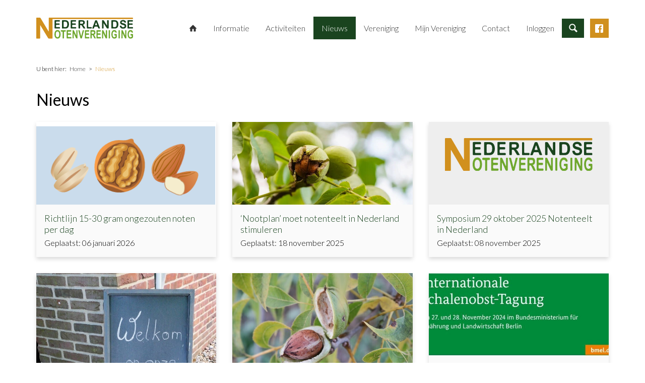

--- FILE ---
content_type: text/html; charset=UTF-8
request_url: https://www.notenvereniging.nl/nieuws
body_size: 16363
content:
<!DOCTYPE html>
<html lang="nl"><head><meta http-equiv="Content-Type" content="text/html; charset=UTF-8"><meta name="mobile-web-app-capable" content="yes"><meta name="apple-mobile-web-app-capable" content="yes"><meta name="apple-mobile-web-app-title" content="Nieuws - Nederlandse Notenvereniging"><meta name="HandheldFriendly" content="true"><meta property="og:type" content="website"><meta property="og:title" content="Nieuws - Nederlandse Notenvereniging"><meta property="og:site_name" content="Nederlandse Notenvereniging"><meta name="description" content="Agroforestry"><script type="module" src="/apps/site/build/site-jkIX9OTL.js"></script><base href="https://www.notenvereniging.nl/"><title>Nieuws - Nederlandse Notenvereniging</title><meta name="apple-mobile-web-app-title" content=""><meta name="viewport" content="width=device-width, initial-scale=1 user-scalable=0 minimal-ui"><meta name="mobile-web-app-capable" content="yes"><meta name="HandheldFriendly" content="true"><meta name="apple-mobile-web-app-capable" content="yes"><meta name="apple-mobile-web-app-status-bar-style" content="black"><meta name="apple-mobile-web-app-title" content=""><meta property="og:title" content="Nieuws - Nederlandse Notenvereniging"><meta property="og:type" content="website"><meta property="og:url" content="https://www.notenvereniging.nl/"><meta property="og:image" content="build/img/logo.png"><meta property="og:site_name" content="nieuws"><link rel="apple-touch-icon" sizes="180x180" href="build/favicon/apple-touch-icon.png" nonce="oOh2u0NoXLvwtlqYmmbYksMX"><link rel="icon" type="image/png" href="build/favicon/favicon-32x32.png" sizes="32x32" nonce="oOh2u0NoXLvwtlqYmmbYksMX"><link rel="icon" type="image/png" href="build/favicon/favicon-16x16.png" sizes="16x16" nonce="oOh2u0NoXLvwtlqYmmbYksMX"><link rel="manifest" href="build/favicon/manifest.json" nonce="oOh2u0NoXLvwtlqYmmbYksMX"><link rel="mask-icon" href="build/favicon/safari-pinned-tab.svg" color="" nonce="oOh2u0NoXLvwtlqYmmbYksMX"><link rel="shortcut icon" href="build/favicon/favicon.ico" nonce="oOh2u0NoXLvwtlqYmmbYksMX"><meta name="msapplication-TileColor" content="#ffffff"><meta name="msapplication-TileImage" content="build/favicon/mstile-144x144.png"><meta name="msapplication-config" content="build/favicon/browserconfig.xml"><meta name="theme-color" content=""><link rel="stylesheet" href="/build/css/78b5214be8-screen.css" type="text/css" media="screen" nonce="oOh2u0NoXLvwtlqYmmbYksMX"><script type="text/javascript" src="/build/js/78b5214be8-scripts.js" nonce="oOh2u0NoXLvwtlqYmmbYksMX"></script><link rel="preconnect" href="https://fonts.googleapis.com" nonce="oOh2u0NoXLvwtlqYmmbYksMX"><link rel="preconnect" href="https://fonts.gstatic.com" crossorigin="crossorigin" nonce="oOh2u0NoXLvwtlqYmmbYksMX"><link href="https://fonts.googleapis.com/css2?family=Lato:ital,wght@0,300;0,400;0,700;0,900;1,300;1,400&amp;display=swap" rel="stylesheet" nonce="oOh2u0NoXLvwtlqYmmbYksMX"></head><body class="o-body l-base sub full  c-body-background-"><header role="banner" class="c-header-A js-header has-logo"><div class="c-header-A__owner js-nav-append"><a class="c-logo c-logo--mobile" href="https://www.notenvereniging.nl/" style="background-image: url(build/img/logo--white.svg)"><img class="c-logo__img" src="build/img/logo.svg" alt="Nederlandse Notenvereniging logo"></a></div><div class="c-header-A__search"><form class="c-search-form" action="zoeken" method="get"><legend class="c-search-form__title">Zoeken</legend><input class="c-search-form__input" type="search" name="q" id="search_q" placeholder="Zoeken op de site"><input class="c-search-form__button c-btn" type="submit" value="zoeken"></form></div><div class="c-header-A__social"><div class="c-social-links"><a href="https://www.facebook.com/notenvereniging" class="c-social-links__item"></a></div></div></header><div class="l-sub l-full "><div class="c-breadcrumb"><div class="c-breadcrumb__header">U bent hier:
                </div><ul class="c-breadcrumb__list"><li class="c-breadcrumb__item"><a class="c-breadcrumb__link" href="">Home</a></li><li class="c-breadcrumb__item is-last"><a href="nieuws">Nieuws</a></li></ul></div><main class="o-content-wrapper l-area-1"><h1 class="c-page-title">Nieuws</h1><article class="c-blog"><ul class="o-tiles"><li class="o-tiles__item o-tiles__item--standard"><article class="o-card"><header class="o-card__body"><h2 class="o-card__title">Richtlijn 15-30 gram ongezouten noten per dag</h2><div class="o-card__subtitle">Geplaatst: 06 januari 2026</div></header><a class="o-card__link" href="nieuws/2026-01-06-richtlijn-15-30-gram-ongezouten-noten-per-dag">Lees meer</a><div class="o-card__image-wrap"><img alt="" class="o-card__image" sizes="200w 400w 600w" src="f/files/image-action/48a71ec6ee4bec11a9845bf275df8ace8c2e4e1fc6a52aeea11aa1b062015148/resize/200/afbeeldingen/schermafbeelding-2026-01-06-153858.png" srcset="f/files/image-action/48a71ec6ee4bec11a9845bf275df8ace8c2e4e1fc6a52aeea11aa1b062015148/resize/200/afbeeldingen/schermafbeelding-2026-01-06-153858.png 200w,f/files/image-action/7426b995af383bb682a72689b42618e1ee1195e67a987dcdc74c467f58a151d7/resize/400/afbeeldingen/schermafbeelding-2026-01-06-153858.png 400w,f/files/image-action/c45c14544ced8ff274d2827e615e0dcb801943deb3f66119d2484dd7950c5dc9/resize/800/afbeeldingen/schermafbeelding-2026-01-06-153858.png 800w,f/files/image-action/a727e053b644d3ab0ac9cf4eeb0e82429b7fccd69fc274b65cd60126683e3d9a/resize/1600/afbeeldingen/schermafbeelding-2026-01-06-153858.png 1600w"></div></article></li><li class="o-tiles__item o-tiles__item--standard"><article class="o-card"><header class="o-card__body"><h2 class="o-card__title">‘Nootplan’ moet notenteelt in Nederland stimuleren</h2><div class="o-card__subtitle">Geplaatst: 18 november 2025</div></header><a class="o-card__link" href="nieuws/2025-11-18-nootplan-moet-notenteelt-in-nederland-stimuleren">Lees meer</a><div class="o-card__image-wrap"><img alt="" class="o-card__image" sizes="200w 400w 600w" src="f/files/image-action/c440a415e54046cf747b14fbef7d19db6f8616714973f177d389a832f4f3f6fb/resize/200/afbeeldingen/walnoot-nootplan.jpg" srcset="f/files/image-action/c440a415e54046cf747b14fbef7d19db6f8616714973f177d389a832f4f3f6fb/resize/200/afbeeldingen/walnoot-nootplan.jpg 200w,f/files/image-action/744ebc1c022a98a1a6eda92781015d2b21c83e7b000295f254edd21d57fbaeed/resize/400/afbeeldingen/walnoot-nootplan.jpg 400w,f/files/image-action/7b4881d8efbb976ed22846db4da94968f0b8ab9b71cafd3e72ff9363f219a1b6/resize/800/afbeeldingen/walnoot-nootplan.jpg 800w,f/files/image-action/87bdbebbd1f47da6171746292f43ea2afd7f4498c134cdd73f2d79adc66d8a33/resize/1600/afbeeldingen/walnoot-nootplan.jpg 1600w"></div></article></li><li class="o-tiles__item o-tiles__item--standard"><article class="o-card"><header class="o-card__body"><h2 class="o-card__title">Symposium 29 oktober 2025  Notenteelt in Nederland</h2><div class="o-card__subtitle">Geplaatst: 08 november 2025</div></header><a class="o-card__link" href="nieuws/2025-11-08-symposium-29-oktober-2025-notenteelt-in-nederland">Lees meer</a><div class="o-card__image-wrap"><img class="o-card__image o-card__image--contain" src="build/img/logo.svg"></div></article></li><li class="o-tiles__item o-tiles__item--standard"><article class="o-card"><header class="o-card__body"><h2 class="o-card__title">Succesvolle dag van de noot in Varsseveld</h2><div class="o-card__subtitle">Geplaatst: 03 november 2025</div></header><a class="o-card__link" href="nieuws/2025-11-03-succesvolle-dag-van-de-noot-in-varsseveld">Lees meer</a><div class="o-card__image-wrap"><img alt="" class="o-card__image" sizes="200w 400w 600w" src="f/files/image-action/19fc532995a2389ed6bfd93a838fa8c0710f59abfa0753d9ff6141618da524cf/resize/200/afbeeldingen/dagvandenoot-26okt25.jpg" srcset="f/files/image-action/19fc532995a2389ed6bfd93a838fa8c0710f59abfa0753d9ff6141618da524cf/resize/200/afbeeldingen/dagvandenoot-26okt25.jpg 200w,f/files/image-action/fea3ccade81ff022c99212659c0cbcfa0e646970fc8524519f6df498916ba13d/resize/400/afbeeldingen/dagvandenoot-26okt25.jpg 400w,f/files/image-action/492a751e5212d711bc4a9164eb2576b4d831a5f0ad7da351441b7693d5bc2702/resize/800/afbeeldingen/dagvandenoot-26okt25.jpg 800w,f/files/image-action/26e8de3e9a2a0032639d4b3ad91ff1eefb86203c51ba6c872e732bedca137823/resize/1600/afbeeldingen/dagvandenoot-26okt25.jpg 1600w"></div></article></li><li class="o-tiles__item o-tiles__item--standard"><article class="o-card"><header class="o-card__body"><h2 class="o-card__title">Fransen gaan zelf pecannoten telen</h2><div class="o-card__subtitle">Geplaatst: 14 februari 2025</div></header><a class="o-card__link" href="nieuws/2025-02-14-fransen-gaan-zelf-pecannoten-telen">Lees meer</a><div class="o-card__image-wrap"><img alt="" class="o-card__image" sizes="200w 400w 600w" src="f/files/image-action/9bd6ef1088c7235a1bcf29b02d67b600524f46d05c3ef1661b5b7c9ad6ad6263/resize/200/afbeeldingen/pecan-frankrijk.jpg" srcset="f/files/image-action/9bd6ef1088c7235a1bcf29b02d67b600524f46d05c3ef1661b5b7c9ad6ad6263/resize/200/afbeeldingen/pecan-frankrijk.jpg 200w,f/files/image-action/308fe559c9bde6541b4194225bef2e64a9aa2fbeb25f219c0e1d769a28479feb/resize/400/afbeeldingen/pecan-frankrijk.jpg 400w,f/files/image-action/0e22a4d3b297e03037af3d6e4cb55a5d9be961a9a85c2f2f6699c4367b833b3d/resize/800/afbeeldingen/pecan-frankrijk.jpg 800w,f/files/image-action/10ac20f0e2f2f85f7a6962703640cfbe98c29649bd5a97d0a3454d5d70ab3694/resize/1600/afbeeldingen/pecan-frankrijk.jpg 1600w"></div></article></li><li class="o-tiles__item o-tiles__item--standard"><article class="o-card"><header class="o-card__body"><h2 class="o-card__title">Verslag Internationale Schalenobst-Tagung Berlijn</h2><div class="o-card__subtitle">Geplaatst: 03 januari 2025</div></header><a class="o-card__link" href="nieuws/2025-01-03-verslag-internationale-schalenobst-tagung-berlijn">Lees meer</a><div class="o-card__image-wrap"><img alt="" class="o-card__image" sizes="200w 400w 600w" src="f/files/image-action/dc182fa0774e7302dc0fa5fd74ddfe6dba151997d1e91c28f70d6ed1fdda231d/resize/200/afbeeldingen/schalenobst.jpg" srcset="f/files/image-action/dc182fa0774e7302dc0fa5fd74ddfe6dba151997d1e91c28f70d6ed1fdda231d/resize/200/afbeeldingen/schalenobst.jpg 200w,f/files/image-action/a4598a2d7a8a2b48416491ff568ff8eb89acef489e0f57c2e5428ba4789a4e90/resize/400/afbeeldingen/schalenobst.jpg 400w,f/files/image-action/07e72b38235c87f3f6bce7d75bfdc3ac2f7682e62c41ad6f5019f963673fb22e/resize/800/afbeeldingen/schalenobst.jpg 800w,f/files/image-action/7c1ef75117aea9eb6c66a7ecf4c7dba5ea8419c1ae7972c105d1a5e62515ccbe/resize/1600/afbeeldingen/schalenobst.jpg 1600w"></div></article></li><li class="o-tiles__item o-tiles__item--standard"><article class="o-card"><header class="o-card__body"><h2 class="o-card__title">Een onmisbare Canadese walnoot met Poolse Wortels</h2><div class="o-card__subtitle">Geplaatst: 07 november 2024</div></header><a class="o-card__link" href="nieuws/2024-11-07-een-onmisbare-canadese-walnoot-met-poolse-wortels">Lees meer</a><div class="o-card__image-wrap"><img alt="" class="o-card__image" sizes="200w 400w 600w" src="f/files/image-action/7af21a44ccfcca38badef2a2a216a3b17ded72d0f37c274c46fd96b7d20c3a0f/resize/200/afbeeldingen/image_20241030_0006.jpg" srcset="f/files/image-action/7af21a44ccfcca38badef2a2a216a3b17ded72d0f37c274c46fd96b7d20c3a0f/resize/200/afbeeldingen/image_20241030_0006.jpg 200w,f/files/image-action/255190058e9f4e5c94c2783d70c1a05c558d618e675c5e08eb8dd700fe7e8074/resize/400/afbeeldingen/image_20241030_0006.jpg 400w,f/files/image-action/bed171499d3874ded8bac27ca32c6854d6265375fc01d0135c3b34fe52f43c29/resize/800/afbeeldingen/image_20241030_0006.jpg 800w,f/files/image-action/da7d64b037b5ac9b3bf13f80f3f5d6086d19292df9d04ea4096287bc9add0f9a/resize/1600/afbeeldingen/image_20241030_0006.jpg 1600w"></div></article></li><li class="o-tiles__item o-tiles__item--standard"><article class="o-card"><header class="o-card__body"><h2 class="o-card__title">Welkom in de notengaard van Fred Verlinden</h2><div class="o-card__subtitle">Geplaatst: 07 november 2024</div></header><a class="o-card__link" href="nieuws/2024-11-07-welkom-in-de-notengaard-van-fred-verlinden">Lees meer</a><div class="o-card__image-wrap"><img alt="" class="o-card__image" sizes="200w 400w 600w" src="f/files/image-action/edb5badc017455d38fc9dded63be4abb23f9fd9df8bd658aaadf0f948ced5e20/resize/200/afbeeldingen/image_20241030_0002.jpg" srcset="f/files/image-action/edb5badc017455d38fc9dded63be4abb23f9fd9df8bd658aaadf0f948ced5e20/resize/200/afbeeldingen/image_20241030_0002.jpg 200w,f/files/image-action/cd4dfb3662d6adf62c5b105773c9bcb21874c4275995dda1da3769e113b6dcfb/resize/400/afbeeldingen/image_20241030_0002.jpg 400w,f/files/image-action/85af6bd2cd9f345fa05d1d5aa72ee3e95d977c513bd69fa439a66c7472a2db1f/resize/800/afbeeldingen/image_20241030_0002.jpg 800w,f/files/image-action/5765b2d45b2bb60d4efbc85a59fa85e1950844e897b26c53a2bf84eea8d3650b/resize/1600/afbeeldingen/image_20241030_0002.jpg 1600w"></div></article></li><li class="o-tiles__item o-tiles__item--standard"><article class="o-card"><header class="o-card__body"><h2 class="o-card__title">Succesvolle Notendag Sinderen</h2><div class="o-card__subtitle">Geplaatst: 31 oktober 2024</div></header><a class="o-card__link" href="nieuws/2024-10-31-succesvolle-notendag-sinderen">Lees meer</a><div class="o-card__image-wrap"><img alt="" class="o-card__image" sizes="200w 400w 600w" src="f/files/image-action/7ada248fa111b9613b7b351a6cdeb58dfe12f7de2b19d63d5f9bf7f9b6a92b64/resize/200/afbeeldingen/1000017040.jpg" srcset="f/files/image-action/7ada248fa111b9613b7b351a6cdeb58dfe12f7de2b19d63d5f9bf7f9b6a92b64/resize/200/afbeeldingen/1000017040.jpg 200w,f/files/image-action/12a449a3e853957b39a609294da5a5dfec2af4fb457af5ad7689eaf976ac65ae/resize/400/afbeeldingen/1000017040.jpg 400w,f/files/image-action/e9f335bcfc601bd317703343336d8e9a41f00309a30bb8e523984a8ff45a3014/resize/800/afbeeldingen/1000017040.jpg 800w,f/files/image-action/e6c97bf3140f84e2033f994c2ef3e7c86276e81efbf9a50ac6bd43478eeaf878/resize/1600/afbeeldingen/1000017040.jpg 1600w"></div></article></li><li class="o-tiles__item o-tiles__item--standard"><article class="o-card"><header class="o-card__body"><h2 class="o-card__title">Nieuw hazelnotenras ´Nocciotonda´/Tonda Francescana®, een aanwinst?</h2><div class="o-card__subtitle">Geplaatst: 23 oktober 2024</div></header><a class="o-card__link" href="nieuws/2024-10-23-nieuw-hazelnotenras-nocciotondatonda-francescanar-een-aanwinst">Lees meer</a><div class="o-card__image-wrap"><img class="o-card__image o-card__image--contain" src="build/img/logo.svg"></div></article></li><li class="o-tiles__item o-tiles__item--standard"><article class="o-card"><header class="o-card__body"><h2 class="o-card__title">Bestanden 7e Hazelnotendag in Rilland bij GASTON  MICHIELSENS</h2><div class="o-card__subtitle">Geplaatst: 22 augustus 2024</div></header><a class="o-card__link" href="nieuws/2024-08-22-bestanden-7e-hazelnotendag-in-rilland-bij-gaston-michielsens">Lees meer</a><div class="o-card__image-wrap"><img alt="" class="o-card__image" sizes="200w 400w 600w" src="f/files/image-action/552a6f1df27c237a228248cb367a170418858d9b09b0d15ebb276fbc966308c9/resize/200/afbeeldingen/afbeelding-van-whatsapp-op-2024-08-16-om-09.09.42_2a434115.jpg" srcset="f/files/image-action/552a6f1df27c237a228248cb367a170418858d9b09b0d15ebb276fbc966308c9/resize/200/afbeeldingen/afbeelding-van-whatsapp-op-2024-08-16-om-09.09.42_2a434115.jpg 200w,f/files/image-action/07d535b62d091d3527b0c1101877df7b12207ab5fd58f0245f77b7b9fe45e374/resize/400/afbeeldingen/afbeelding-van-whatsapp-op-2024-08-16-om-09.09.42_2a434115.jpg 400w,f/files/image-action/a215f2b153bdd76e2accdb5a22ce6d16a317f0adff158f233276caf6e388cec0/resize/800/afbeeldingen/afbeelding-van-whatsapp-op-2024-08-16-om-09.09.42_2a434115.jpg 800w,f/files/image-action/01e28ace925033863a3d56c0e16275ff75f85e77d7cb707fa5e0680a93a07502/resize/1600/afbeeldingen/afbeelding-van-whatsapp-op-2024-08-16-om-09.09.42_2a434115.jpg 1600w"></div></article></li><li class="o-tiles__item o-tiles__item--standard"><article class="o-card"><header class="o-card__body"><h2 class="o-card__title">Snoeicursus Walnoot door SLGelderland en Sander v Holsteijn</h2><div class="o-card__subtitle">Geplaatst: 18 juni 2024</div></header><a class="o-card__link" href="nieuws/2024-06-18-snoeicursus-walnoot-door-slgelderland-en-sander-v-holsteijn">Lees meer</a><div class="o-card__image-wrap"><img alt="" class="o-card__image" sizes="200w 400w 600w" src="f/files/image-action/1b6c6656021c6c7cbcfd3ac5ec799ac279ff4603713582e73bde754baa289662/resize/200/afbeeldingen/slg-snoeicursus.jpg" srcset="f/files/image-action/1b6c6656021c6c7cbcfd3ac5ec799ac279ff4603713582e73bde754baa289662/resize/200/afbeeldingen/slg-snoeicursus.jpg 200w,f/files/image-action/d542d6688186035fd0eeebe222754e7ab2fdab0bf83d2b336874019866663ee6/resize/400/afbeeldingen/slg-snoeicursus.jpg 400w,f/files/image-action/6c2e9c99c1ec005d3eb62c9395ff96924f0f916e2d796f364264a2f16877f7d4/resize/800/afbeeldingen/slg-snoeicursus.jpg 800w,f/files/image-action/5183f5b5735d712f8380453e2796bf1a3725fcc04009d79f0c78edcda8c00232/resize/1600/afbeeldingen/slg-snoeicursus.jpg 1600w"></div></article></li><li class="o-tiles__item o-tiles__item--standard"><article class="o-card"><header class="o-card__body"><h2 class="o-card__title">Vormsnoei van Walnoten door Sander van Holsteijn.</h2><div class="o-card__subtitle">Geplaatst: 10 april 2024</div></header><a class="o-card__link" href="nieuws/2024-04-10-vormsnoei-van-walnoten-door-sander-van-holsteijn.">Lees meer</a><div class="o-card__image-wrap"><img alt="" class="o-card__image" sizes="200w 400w 600w" src="f/files/image-action/ff57d80d05dc9eee614c9262d007fd9367143b9487b49a136665281184fcfc2e/resize/200/afbeeldingen/vormsnoei-cover-image.jpg" srcset="f/files/image-action/ff57d80d05dc9eee614c9262d007fd9367143b9487b49a136665281184fcfc2e/resize/200/afbeeldingen/vormsnoei-cover-image.jpg 200w,f/files/image-action/e736912dbfe2bc914fe22dfd9b09d40935b386bc82171a107469448fdb7a71cd/resize/400/afbeeldingen/vormsnoei-cover-image.jpg 400w,f/files/image-action/3e02aa92263bcfed43ed1273d229dd66d3fa51274dd19a2d654a6fc59a4006cc/resize/800/afbeeldingen/vormsnoei-cover-image.jpg 800w,f/files/image-action/1de527f3a6b95d3c4a72031f51b92d48f5599cb0be9ed81700a7f37cc901d155/resize/1600/afbeeldingen/vormsnoei-cover-image.jpg 1600w"></div></article></li><li class="o-tiles__item o-tiles__item--standard"><article class="o-card"><header class="o-card__body"><h2 class="o-card__title">Plant in het zonnetje: hazelaar </h2><div class="o-card__subtitle">Geplaatst: 06 februari 2024</div></header><a class="o-card__link" href="nieuws/2024-02-06-plant-in-het-zonnetje-hazelaar">Lees meer</a><div class="o-card__image-wrap"><img alt="" class="o-card__image" sizes="200w 400w 600w" src="f/files/image-action/1f07f429a276abeb32fff313f554956075db0aac3bece7b05c7cda6d79acd125/resize/200/afbeeldingen/nuts-2698736__480.jpg" srcset="f/files/image-action/1f07f429a276abeb32fff313f554956075db0aac3bece7b05c7cda6d79acd125/resize/200/afbeeldingen/nuts-2698736__480.jpg 200w,f/files/image-action/91cd690ee718dbcf9aa0cdf0e14c4e214edecdd34c27728c6a039aada95dbab6/resize/400/afbeeldingen/nuts-2698736__480.jpg 400w,f/files/image-action/ecda23404fe94679809600f05b89fa1ba27e52f440681148b8be365bb192e689/resize/800/afbeeldingen/nuts-2698736__480.jpg 800w,f/files/image-action/eea9dec6ff8e9d99c5d8898ba7a43f4615a1d39106882cf33b805bd54283669b/resize/1600/afbeeldingen/nuts-2698736__480.jpg 1600w"></div></article></li><li class="o-tiles__item o-tiles__item--standard"><article class="o-card"><header class="o-card__body"><h2 class="o-card__title">Op weg naar Agroforestry: walnootbomen in de koeienwei - Hannehoeve</h2><div class="o-card__subtitle">Geplaatst: 29 januari 2024</div></header><a class="o-card__link" href="nieuws/2024-01-29-op-weg-naar-agroforestry-walnootbomen-in-de-koeienwei-hannehoeve">Lees meer</a><div class="o-card__image-wrap"><img alt="" class="o-card__image" sizes="200w 400w 600w" src="f/files/image-action/8c03fd8aea744a9553192bfe856a41769b28ce82752086cd155f9712cd965b17/resize/200/afbeeldingen/video-hannehoeve-startpagina.png" srcset="f/files/image-action/8c03fd8aea744a9553192bfe856a41769b28ce82752086cd155f9712cd965b17/resize/200/afbeeldingen/video-hannehoeve-startpagina.png 200w,f/files/image-action/472092961a25fc6c5424b2d70d869f71b71b5dbeecc3b08fa20fa3b49709a35b/resize/400/afbeeldingen/video-hannehoeve-startpagina.png 400w,f/files/image-action/4d9ee0533a6c2d13e034681bb2c986f3419a94fd7bdcae15e92a3c1194b6b698/resize/800/afbeeldingen/video-hannehoeve-startpagina.png 800w,f/files/image-action/79fbc1d37d2e8ba2a8d74a57133c97c30f8e00840d53b8574d5172386cd12d15/resize/1600/afbeeldingen/video-hannehoeve-startpagina.png 1600w"></div></article></li><li class="o-tiles__item o-tiles__item--standard"><article class="o-card"><header class="o-card__body"><h2 class="o-card__title">Dagelijkse dosis noten verbetert geheugen</h2><div class="o-card__subtitle">Geplaatst: 29 januari 2024</div></header><a class="o-card__link" href="nieuws/2024-01-29-dagelijkse-dosis-noten-verbetert-geheugen">Lees meer</a><div class="o-card__image-wrap"><img alt="" class="o-card__image" sizes="200w 400w 600w" src="f/files/image-action/9bf423bb5efe2da3245d7e8468b7c42faebbb7d0e398cfef1cda4bcd69de27e6/resize/200/afbeeldingen/noten.jpg" srcset="f/files/image-action/9bf423bb5efe2da3245d7e8468b7c42faebbb7d0e398cfef1cda4bcd69de27e6/resize/200/afbeeldingen/noten.jpg 200w,f/files/image-action/b406c118e36cbb69d3e1cc927de209ba4b9ec832372e3cad81856e1852f3f555/resize/400/afbeeldingen/noten.jpg 400w,f/files/image-action/3f8e6a93872a8aa1bfebc38bfab5503985fb95c6af526946a55b7e56ce1d6881/resize/800/afbeeldingen/noten.jpg 800w,f/files/image-action/967def2a279565f7bb9daf7d858b2ed3a51f0a765603aadc49ffe809bbb6850e/resize/1600/afbeeldingen/noten.jpg 1600w"></div></article></li><li class="o-tiles__item o-tiles__item--standard"><article class="o-card"><header class="o-card__body"><h2 class="o-card__title">Potentie van Laat uitlopende Walnoten</h2><div class="o-card__subtitle">Geplaatst: 15 januari 2024</div></header><a class="o-card__link" href="nieuws/2024-01-15-potentie-van-laat-uitlopende-walnoten">Lees meer</a><div class="o-card__image-wrap"><img alt="" class="o-card__image" sizes="200w 400w 600w" src="f/files/image-action/19501e772e49b9ff25d585e428d1f72134407badd59323aa3bb600cb0969c247/resize/200/afbeeldingen/law-1.png" srcset="f/files/image-action/19501e772e49b9ff25d585e428d1f72134407badd59323aa3bb600cb0969c247/resize/200/afbeeldingen/law-1.png 200w,f/files/image-action/01a55762b9afa13e7feadc9b426878dd1eb678e5d016dec521a77f78ed5c65f6/resize/400/afbeeldingen/law-1.png 400w,f/files/image-action/0d7e4fa6db63d06d230076a7f31f7adeacd968f077dc3384917d3a5b2ea7f272/resize/800/afbeeldingen/law-1.png 800w,f/files/image-action/da20648eecea95b6639388cfc06ae2a63ea32e2460aaf651dd6d81dbb542bf36/resize/1600/afbeeldingen/law-1.png 1600w"></div></article></li><li class="o-tiles__item o-tiles__item--standard"><article class="o-card"><header class="o-card__body"><h2 class="o-card__title">Het geheimzinnig bruinrot/hazelaar Monilia duikt weer op in een nat groeiseizoen.</h2><div class="o-card__subtitle">Geplaatst: 15 januari 2024</div></header><a class="o-card__link" href="nieuws/2024-01-15-het-geheimzinnig-bruinrothazelaar-monilia-duikt-weer-op-in-een-nat-groeiseizoen.">Lees meer</a><div class="o-card__image-wrap"><img alt="" class="o-card__image" sizes="200w 400w 600w" src="f/files/image-action/a398a7e4a14a68caecc1d3c1a35c319a63bdc7a41dfeedc47051d47ef84ba23d/resize/200/afbeeldingen/bruinrot-foto.png" srcset="f/files/image-action/a398a7e4a14a68caecc1d3c1a35c319a63bdc7a41dfeedc47051d47ef84ba23d/resize/200/afbeeldingen/bruinrot-foto.png 200w,f/files/image-action/51cd188781be84f546355c0e3b584bb491a31835396ff77146b57013665a4336/resize/400/afbeeldingen/bruinrot-foto.png 400w,f/files/image-action/c7f8c91975f4e8fb13728880a507e0ac1ef74d616aa96eef54d7fe51481e36bf/resize/800/afbeeldingen/bruinrot-foto.png 800w,f/files/image-action/40c8706135c4246c2e5b812de91dee852b14e06c84fa5b02d6c97cfd6142c757/resize/1600/afbeeldingen/bruinrot-foto.png 1600w"></div></article></li><li class="o-tiles__item o-tiles__item--standard"><article class="o-card"><header class="o-card__body"><h2 class="o-card__title">goed begin 2024</h2><div class="o-card__subtitle">Geplaatst: 02 januari 2024</div></header><a class="o-card__link" href="nieuws/2024-01-02-goed-begin-2024">Lees meer</a><div class="o-card__image-wrap"><img alt="" class="o-card__image" sizes="200w 400w 600w" src="f/files/image-action/0c5d24c5b0f626de6b1d16116a3850630d8eb92d7e2f35e780e3a4680aba69f1/resize/200/afbeeldingen/b592e81b-96ea-4f47-898e-a7b7e38e2da7.jpeg" srcset="f/files/image-action/0c5d24c5b0f626de6b1d16116a3850630d8eb92d7e2f35e780e3a4680aba69f1/resize/200/afbeeldingen/b592e81b-96ea-4f47-898e-a7b7e38e2da7.jpeg 200w,f/files/image-action/72b30a741b02a54f5afa56e958890d7b52f8502a3e7f8a5d086fdc9d84fe6534/resize/400/afbeeldingen/b592e81b-96ea-4f47-898e-a7b7e38e2da7.jpeg 400w,f/files/image-action/e2a0b95615f4ca44a578f2b74b576ae26dd5d8d7316b28861a1643cf29a2bab9/resize/800/afbeeldingen/b592e81b-96ea-4f47-898e-a7b7e38e2da7.jpeg 800w,f/files/image-action/a5bf8f001119a9fa04b89b535601eb1ff81e078969e006d2ee2068ec2f1eb843/resize/1600/afbeeldingen/b592e81b-96ea-4f47-898e-a7b7e38e2da7.jpeg 1600w"></div></article></li><li class="o-tiles__item o-tiles__item--standard"><article class="o-card"><header class="o-card__body"><h2 class="o-card__title">Van de noot een deugd maken. Hoe gezond zijn noten?</h2><div class="o-card__subtitle">Geplaatst: 25 december 2023</div></header><a class="o-card__link" href="nieuws/2023-12-25-van-de-noot-een-deugd-maken.">Lees meer</a><div class="o-card__image-wrap"><img alt="" class="o-card__image" sizes="200w 400w 600w" src="f/files/image-action/8600ec0c1f6f0eac243d40b3014ca7107059ddbc532ab1b2db5f2205bc4a26c2/resize/200/afbeeldingen/noten2.jpg" srcset="f/files/image-action/8600ec0c1f6f0eac243d40b3014ca7107059ddbc532ab1b2db5f2205bc4a26c2/resize/200/afbeeldingen/noten2.jpg 200w,f/files/image-action/bb3f1f58ee5787cbe94beec3d1172eb6630d522fd7963de642906efe403ac649/resize/400/afbeeldingen/noten2.jpg 400w,f/files/image-action/3adec9cf88aaf79fe0ad43b4ed761b064db8d2eb1e106a24339c6de584b9ec27/resize/800/afbeeldingen/noten2.jpg 800w,f/files/image-action/40aec03c4594656ecf523109ad921cd6b66ad9c1d86bfc8f04def6f001dd2bab/resize/1600/afbeeldingen/noten2.jpg 1600w"></div></article></li><li class="o-tiles__item o-tiles__item--standard"><article class="o-card"><header class="o-card__body"><h2 class="o-card__title">Verslag van de 6de walnotendag op 12/11/23 te Emblem bij Hugo Vets.</h2><div class="o-card__subtitle">Geplaatst: 04 december 2023</div></header><a class="o-card__link" href="nieuws/2023-12-04-verslag-van-de-6de-walnotendag-op-121123-te-emblem-bij-hugo-vets.">Lees meer</a><div class="o-card__image-wrap"><img class="o-card__image o-card__image--contain" src="build/img/logo.svg"></div></article></li><li class="o-tiles__item o-tiles__item--standard"><article class="o-card"><header class="o-card__body"><h2 class="o-card__title">In de ban van de Tamme kastanje</h2><div class="o-card__subtitle">Geplaatst: 22 oktober 2023</div></header><a class="o-card__link" href="nieuws/2023-10-22-in-de-ban-van-de-tamme-kastanje">Lees meer</a><div class="o-card__image-wrap"><img alt="" class="o-card__image" sizes="200w 400w 600w" src="f/files/image-action/79814f95a5c0ec2c9524f73e77c0481d581c4ee58d04fd5014daac73d2421fee/resize/200/afbeeldingen/img-20231020-wa0000.jpg" srcset="f/files/image-action/79814f95a5c0ec2c9524f73e77c0481d581c4ee58d04fd5014daac73d2421fee/resize/200/afbeeldingen/img-20231020-wa0000.jpg 200w,f/files/image-action/d8e06be7f8c7df5ea5836602c27292f67f51dcfc018f91baa767fc285d6a7535/resize/400/afbeeldingen/img-20231020-wa0000.jpg 400w,f/files/image-action/a1eddeed4e43d2f10f38e41f73069e2986c4f0f8a965f62c3ddbf2808a52f740/resize/800/afbeeldingen/img-20231020-wa0000.jpg 800w,f/files/image-action/f9044c881805f822ab9c68d0c9374816aec1960087629a23fb5c9b016b29abf6/resize/1600/afbeeldingen/img-20231020-wa0000.jpg 1600w"></div></article></li><li class="o-tiles__item o-tiles__item--standard"><article class="o-card"><header class="o-card__body"><h2 class="o-card__title">Herkennen van ziekten en plagen in walnotenboomgaarden</h2><div class="o-card__subtitle">Geplaatst: 18 augustus 2023</div></header><a class="o-card__link" href="nieuws/2023-08-18-herkennen-van-ziekten-en-plagen-in-walnotenboomgaarden">Lees meer</a><div class="o-card__image-wrap"><img alt="" class="o-card__image" sizes="200w 400w 600w" src="f/files/image-action/1fe382f340092e44908c9a8c705c99258141374179e84be19d4fdeb65ece3644/resize/200/afbeeldingen/herkennenziektenenplagenwalnotenboomgaarden.jpg" srcset="f/files/image-action/1fe382f340092e44908c9a8c705c99258141374179e84be19d4fdeb65ece3644/resize/200/afbeeldingen/herkennenziektenenplagenwalnotenboomgaarden.jpg 200w,f/files/image-action/125f518a69550f7b8585ff1eabc349999d26c23da42fd2e9dab002213b5a8ad6/resize/400/afbeeldingen/herkennenziektenenplagenwalnotenboomgaarden.jpg 400w,f/files/image-action/a4e1ce0f5711e69baf81c5942acb0d79c11717c8c9e918e13bc78e7230789f68/resize/800/afbeeldingen/herkennenziektenenplagenwalnotenboomgaarden.jpg 800w,f/files/image-action/67b4ad7ea72df395d56da0e14adbf4fc4c5ae814ed2c5b32d227951cc1098d97/resize/1600/afbeeldingen/herkennenziektenenplagenwalnotenboomgaarden.jpg 1600w"></div></article></li><li class="o-tiles__item o-tiles__item--standard"><article class="o-card"><header class="o-card__body"><h2 class="o-card__title">Notenrapen doe je zo</h2><div class="o-card__subtitle">Geplaatst: 14 november 2022</div></header><a class="o-card__link" href="nieuws/2022-11-14-notenrapen-doe-je-zo">Lees meer</a><div class="o-card__image-wrap"><img alt="" class="o-card__image" sizes="200w 400w 600w" src="f/files/image-action/4c26a42d198c6a2fe1328738e85df4215821557bf2de0bdd7307696d59340ff6/resize/200/afbeeldingen/noten-verzameld.jpg" srcset="f/files/image-action/4c26a42d198c6a2fe1328738e85df4215821557bf2de0bdd7307696d59340ff6/resize/200/afbeeldingen/noten-verzameld.jpg 200w,f/files/image-action/52a373dbdbd586b296bc370a85a63bc00f454ebe62a4ceed0e7aacf88ef957d2/resize/400/afbeeldingen/noten-verzameld.jpg 400w,f/files/image-action/bb48bc852d7ad1219a4c439349e6194144ec4a6c2c834ed8a61ca8f49e2b2815/resize/800/afbeeldingen/noten-verzameld.jpg 800w,f/files/image-action/4b25ddcbd5631edeec08055bac5f3b8145b4e8b2e70d37372886838bb810e0e9/resize/1600/afbeeldingen/noten-verzameld.jpg 1600w"></div></article></li><li class="o-tiles__item o-tiles__item--standard"><article class="o-card"><header class="o-card__body"><h2 class="o-card__title">FruitVerdientVooruit bijeenkomst 4 nov</h2><div class="o-card__subtitle">Geplaatst: 27 oktober 2022</div></header><a class="o-card__link" href="nieuws/2022-10-27-fruitverdientvooruit-bijeenkomst-4-nov">Lees meer</a><div class="o-card__image-wrap"><img alt="" class="o-card__image" sizes="200w 400w 600w" src="f/files/image-action/71f4b05270b36758f2d2a1e2b2ceddb50db802640ec4cfa3fb0c42bf5a4d761f/resize/200/afbeeldingen/walnut-1053__480.jpg" srcset="f/files/image-action/71f4b05270b36758f2d2a1e2b2ceddb50db802640ec4cfa3fb0c42bf5a4d761f/resize/200/afbeeldingen/walnut-1053__480.jpg 200w,f/files/image-action/83ece0790f90c54bb48b5440376318b6479458cd76562947f8b59157d747f1c2/resize/400/afbeeldingen/walnut-1053__480.jpg 400w,f/files/image-action/920563970bbd6a5c7d1526b71bf3f4013c12b448b3ddb62367d19e3f9d095f7e/resize/800/afbeeldingen/walnut-1053__480.jpg 800w,f/files/image-action/d1263096d6040250234457f89c6bf377419ecf0fdd8d4d37be18b94d9b78628b/resize/1600/afbeeldingen/walnut-1053__480.jpg 1600w"></div></article></li><li class="o-tiles__item o-tiles__item--standard"><article class="o-card"><header class="o-card__body"><h2 class="o-card__title">Bonte specht in de notengaarden</h2><div class="o-card__subtitle">Geplaatst: 13 oktober 2022</div></header><a class="o-card__link" href="nieuws/2022-10-27-bonte-specht-in-de-notengaarden">Lees meer</a><div class="o-card__image-wrap"><img alt="" class="o-card__image" sizes="200w 400w 600w" src="f/files/image-action/bf43710c28d5a5dd2b6213038382bd1bebb3a2f7c42eecc4c91b8b98e0571f5a/resize/200/afbeeldingen/bonte-specht.jpg" srcset="f/files/image-action/bf43710c28d5a5dd2b6213038382bd1bebb3a2f7c42eecc4c91b8b98e0571f5a/resize/200/afbeeldingen/bonte-specht.jpg 200w,f/files/image-action/b0be7d37ef87d80b39669f794bccfcc6ee12fa0a8bf2be816a65f6ed6fabb625/resize/400/afbeeldingen/bonte-specht.jpg 400w,f/files/image-action/9ef117aab3a362e891bb1dcc58ed06dd5067ce71bf1fd9a3f7b3439329699808/resize/800/afbeeldingen/bonte-specht.jpg 800w,f/files/image-action/72628c9c0ebd5e37797f170950149e607a5477769ccfa9ddcd8c7a999e05dfd0/resize/1600/afbeeldingen/bonte-specht.jpg 1600w"></div></article></li><li class="o-tiles__item o-tiles__item--standard"><article class="o-card"><header class="o-card__body"><h2 class="o-card__title">De eerste Hazelnotendag te Ulicoten</h2><div class="o-card__subtitle">Geplaatst: 26 september 2022</div></header><a class="o-card__link" href="nieuws/2022-10-28-de-eerste-hazelnotendag-te-ulicoten">Lees meer</a><div class="o-card__image-wrap"><img alt="" class="o-card__image" sizes="200w 400w 600w" src="f/files/image-action/aef1219cae63ec3d816c13d587ca51ec77a0115641dc6ffa375d902d87233d72/resize/200/afbeeldingen/hazelnut-2923204__480.jpg" srcset="f/files/image-action/aef1219cae63ec3d816c13d587ca51ec77a0115641dc6ffa375d902d87233d72/resize/200/afbeeldingen/hazelnut-2923204__480.jpg 200w,f/files/image-action/5cadb099f947efe8dac43b95404128cf8bd9f24fb90bea1e4a9d2ed889971e3b/resize/400/afbeeldingen/hazelnut-2923204__480.jpg 400w,f/files/image-action/42a1e6669bb3b31527caa947b5037dede7088a70a6aa917096e1e1c00cb80137/resize/800/afbeeldingen/hazelnut-2923204__480.jpg 800w,f/files/image-action/a9b9fd8167a37bb72a3759e3af1e0ebe5766501021f40c44648da4a8b937086e/resize/1600/afbeeldingen/hazelnut-2923204__480.jpg 1600w"></div></article></li><li class="o-tiles__item o-tiles__item--standard"><article class="o-card"><header class="o-card__body"><h2 class="o-card__title">Schade door vraat van vogels en muizen</h2><div class="o-card__subtitle">Geplaatst: 22 augustus 2022</div></header><a class="o-card__link" href="nieuws/2022-08-22-schade-door-vraat-van-vogels-en-muizen">Lees meer</a><div class="o-card__image-wrap"><img alt="" class="o-card__image" sizes="200w 400w 600w" src="f/files/image-action/224546cad1f9c8a8bfe2ce9d9424024900081dd3e27c899b6a07533fd9ba8d32/resize/200/afbeeldingen/schade-beeld-vraat-door-vogels.jpg" srcset="f/files/image-action/224546cad1f9c8a8bfe2ce9d9424024900081dd3e27c899b6a07533fd9ba8d32/resize/200/afbeeldingen/schade-beeld-vraat-door-vogels.jpg 200w,f/files/image-action/45a874fc44956537e96e3470a69b8ca82f06146f4362df12c678819bc77482d8/resize/400/afbeeldingen/schade-beeld-vraat-door-vogels.jpg 400w,f/files/image-action/0baf091668c12d4b6586bdf8aadc6106d5d3b9c5414b00b7e8a5338ad7589edb/resize/800/afbeeldingen/schade-beeld-vraat-door-vogels.jpg 800w,f/files/image-action/bebca7dbf507f5bc4f19433f598619a9b3a86aee38e0f6cc65d83c4451126e3f/resize/1600/afbeeldingen/schade-beeld-vraat-door-vogels.jpg 1600w"></div></article></li><li class="o-tiles__item o-tiles__item--standard"><article class="o-card"><header class="o-card__body"><h2 class="o-card__title">De natuurlijke vijand van de stink wants</h2><div class="o-card__subtitle">Geplaatst: 17 augustus 2022</div></header><a class="o-card__link" href="nieuws/2022-08-17-de-natuurlijke-vijand-van-de-stink-wants">Lees meer</a><div class="o-card__image-wrap"><img alt="" class="o-card__image" sizes="200w 400w 600w" src="f/files/image-action/a110ac78ae4e2755e2251721fdff07f3f382b5087c51b79136b8b6452bd3a5b4/resize/200/afbeeldingen/stink-wants.jpg" srcset="f/files/image-action/a110ac78ae4e2755e2251721fdff07f3f382b5087c51b79136b8b6452bd3a5b4/resize/200/afbeeldingen/stink-wants.jpg 200w,f/files/image-action/63e0c7673a1d230c5726496d7ec992ce89d080d5b255f29b1bff02db3232fe76/resize/400/afbeeldingen/stink-wants.jpg 400w,f/files/image-action/49ae59341b6cdae73ae1f404ee93d969b582426c6f91bd5a25c4289e47ef2b55/resize/800/afbeeldingen/stink-wants.jpg 800w,f/files/image-action/5ef7e4ce34dbbc90cbf864a10ff6d7a93d880fdf4334a7f15e30c07bb7e069b7/resize/1600/afbeeldingen/stink-wants.jpg 1600w"></div></article></li><li class="o-tiles__item o-tiles__item--standard"><article class="o-card"><header class="o-card__body"><h2 class="o-card__title">Nieuw boek over Tamme Kastanjes nu te koop</h2><div class="o-card__subtitle">Geplaatst: 17 augustus 2022</div></header><a class="o-card__link" href="nieuws/2022-08-17-nieuw-boek-over-tamme-kastanjes-nu-te-koop">Lees meer</a><div class="o-card__image-wrap"><img alt="" class="o-card__image" sizes="200w 400w 600w" src="f/files/image-action/eb6ea7713ee9dffdf36f526dbce62e9a4eb326a4686a38b8dadcaf570a45f64c/resize/200/afbeeldingen/voorkant-boek-tamme-kastanje_oosterbaan.jpg" srcset="f/files/image-action/eb6ea7713ee9dffdf36f526dbce62e9a4eb326a4686a38b8dadcaf570a45f64c/resize/200/afbeeldingen/voorkant-boek-tamme-kastanje_oosterbaan.jpg 200w,f/files/image-action/ad7ae6b94191a2699bb32b5b4d84c25d3cabf3f11487ba34639a31e04329bd72/resize/400/afbeeldingen/voorkant-boek-tamme-kastanje_oosterbaan.jpg 400w,f/files/image-action/8b8027b8e0b7789c9e18c453b2cf03fb3b991c4419997c37134b0d62f902e075/resize/800/afbeeldingen/voorkant-boek-tamme-kastanje_oosterbaan.jpg 800w,f/files/image-action/025c9b0e33a6fae8bd2667f8da82564be699967fdfaf7753ae4d01ef729c7066/resize/1600/afbeeldingen/voorkant-boek-tamme-kastanje_oosterbaan.jpg 1600w"></div></article></li><li class="o-tiles__item o-tiles__item--standard"><article class="o-card"><header class="o-card__body"><h2 class="o-card__title">Groeiende Agroforestry markt biedt kansen voor boomkwekers</h2><div class="o-card__subtitle">Geplaatst: 16 augustus 2022</div></header><a class="o-card__link" href="nieuws/2022-10-27-groeiende-agroforestry-markt-biedt-kansen-voor-boomkwekers">Lees meer</a><div class="o-card__image-wrap"><img alt="" class="o-card__image" sizes="200w 400w 600w" src="f/files/image-action/cb1a4f42703c5c6c83ab0531a46e7a4118768ff907f2fb28fae47818a89ef04c/resize/200/afbeeldingen/boomteelt-agroforestry-1.jpeg" srcset="f/files/image-action/cb1a4f42703c5c6c83ab0531a46e7a4118768ff907f2fb28fae47818a89ef04c/resize/200/afbeeldingen/boomteelt-agroforestry-1.jpeg 200w,f/files/image-action/c3fa7279d041a1d21680a0e3964da0cd7b0f2da0ca6805c641e84df972f8d2f1/resize/400/afbeeldingen/boomteelt-agroforestry-1.jpeg 400w,f/files/image-action/97f6e62067fce8ad27df7070f15ccb5873335643273d75429f432cd3f8454e49/resize/800/afbeeldingen/boomteelt-agroforestry-1.jpeg 800w,f/files/image-action/bc038a0afb79a3754c7ae8817609dedd671765dd4566f05db6a6726c3cab3248/resize/1600/afbeeldingen/boomteelt-agroforestry-1.jpeg 1600w"></div></article></li><li class="o-tiles__item o-tiles__item--standard"><article class="o-card"><header class="o-card__body"><h2 class="o-card__title">De walnoot geeft Zeeuwse akkerbouw efficiëntere stikstofkringloop</h2><div class="o-card__subtitle">Geplaatst: 26 juli 2022</div></header><a class="o-card__link" href="nieuws/2022-08-23-de-walnoot-geeft-zeeuwse-akkerbouw-efficientere-stikstofkringloop">Lees meer</a><div class="o-card__image-wrap"><img alt="" class="o-card__image" sizes="200w 400w 600w" src="f/files/image-action/e04851cb4f40880952773567eb0b5160e5780e0fbbfca148adbe1f6a5d1d6d01/resize/200/afbeeldingen/teelt-van-walnoten.jpg" srcset="f/files/image-action/e04851cb4f40880952773567eb0b5160e5780e0fbbfca148adbe1f6a5d1d6d01/resize/200/afbeeldingen/teelt-van-walnoten.jpg 200w,f/files/image-action/323c05d786be1e64fca700c6381a1acf972698d9772e5b32bc9ab064925eac53/resize/400/afbeeldingen/teelt-van-walnoten.jpg 400w,f/files/image-action/d5d386710ffc0f5ad18f7cbbabd00aefb58d3d50645a302de5393ed4c4346a06/resize/800/afbeeldingen/teelt-van-walnoten.jpg 800w,f/files/image-action/acc4a81bae8c74bd0781490fcfa9376d185f306b178ab675edc3116b7a5a4657/resize/1600/afbeeldingen/teelt-van-walnoten.jpg 1600w"></div></article></li><li class="o-tiles__item o-tiles__item--standard"><article class="o-card"><header class="o-card__body"><h2 class="o-card__title">Bomen als klimaatoplossing voor de landbouw: 'We willen antwoord op vragen van de toekomst'</h2><div class="o-card__subtitle">Geplaatst: 20 juli 2022</div></header><a class="o-card__link" href="nieuws/2022-08-23-bomen-als-klimaatoplossing-voor-de-landbouw-we-willen-antwoord-op-vragen-van-de-toekomst">Lees meer</a><div class="o-card__image-wrap"><img alt="" class="o-card__image" sizes="200w 400w 600w" src="f/files/image-action/4dc8511b52a4722da5e783fb9f77cff0685cd6847f7fc410db14ba46eea23a06/resize/200/afbeeldingen/wur-proefveld-hazelaars.jpg" srcset="f/files/image-action/4dc8511b52a4722da5e783fb9f77cff0685cd6847f7fc410db14ba46eea23a06/resize/200/afbeeldingen/wur-proefveld-hazelaars.jpg 200w,f/files/image-action/e1b5c88774eeaba7eb24b6a6a34c94fab1c0cadda80b5c7a740a96bee8a36496/resize/400/afbeeldingen/wur-proefveld-hazelaars.jpg 400w,f/files/image-action/8d75af291fd9f116702bb8f23cd931b6b5dbe6644bb04563b01cbb2baf0538c7/resize/800/afbeeldingen/wur-proefveld-hazelaars.jpg 800w,f/files/image-action/a13607556e46536e8146fa9bb7d0e72e0325b5b207ed3fb5bb9d5fcf88c83d33/resize/1600/afbeeldingen/wur-proefveld-hazelaars.jpg 1600w"></div></article></li><li class="o-tiles__item o-tiles__item--standard"><article class="o-card"><header class="o-card__body"><h2 class="o-card__title">Boekbespreking Hazelnoten en kastanjes: van 2 naar 20.000 bomen</h2><div class="o-card__subtitle">Geplaatst: 06 juni 2022</div></header><a class="o-card__link" href="nieuws/2022-06-06-boekbespreking-hazelnoten-en-kastanjes-van-2-naar-20.000-bomen">Lees meer</a><div class="o-card__image-wrap"><img alt="" class="o-card__image" sizes="200w 400w 600w" src="f/files/image-action/8596f813193a9a9e34dcef011376d61237930ee4db14d621268426c3fcb1e892/resize/200/afbeeldingen/boekbespreking-walnut-en-chestnut-handbook.jpg" srcset="f/files/image-action/8596f813193a9a9e34dcef011376d61237930ee4db14d621268426c3fcb1e892/resize/200/afbeeldingen/boekbespreking-walnut-en-chestnut-handbook.jpg 200w,f/files/image-action/b06f9ebcab2532747a38b6f1ba9a5a4b02e26bca0620ca482d9a2acbe7cd0a70/resize/400/afbeeldingen/boekbespreking-walnut-en-chestnut-handbook.jpg 400w,f/files/image-action/5bd4425317ed65f8e110ce57be3cf03fb84f7f3d9bee3d3b43d153c6b9217be3/resize/800/afbeeldingen/boekbespreking-walnut-en-chestnut-handbook.jpg 800w,f/files/image-action/d0db7bca7589191619819e5314c1cf024deeed07b59e8750c78d0e667a9d3bff/resize/1600/afbeeldingen/boekbespreking-walnut-en-chestnut-handbook.jpg 1600w"></div></article></li><li class="o-tiles__item o-tiles__item--standard"><article class="o-card"><header class="o-card__body"><h2 class="o-card__title">Hazelaars ook waardevol voor de bijen</h2><div class="o-card__subtitle">Geplaatst: 06 juni 2022</div></header><a class="o-card__link" href="nieuws/2022-06-06-hazelaars-ook-waardevol-voor-de-bijen">Lees meer</a><div class="o-card__image-wrap"><img alt="" class="o-card__image" sizes="200w 400w 600w" src="f/files/image-action/bbba148692ea8bdcb1fb2c043a6026d9277f93b4a1e068527f381fe5561d764b/resize/200/afbeeldingen/onmisbaarvoedsel-stuifmeel.jpg" srcset="f/files/image-action/bbba148692ea8bdcb1fb2c043a6026d9277f93b4a1e068527f381fe5561d764b/resize/200/afbeeldingen/onmisbaarvoedsel-stuifmeel.jpg 200w,f/files/image-action/17dd01962c3e66d419e442fcbdaa2edcd66265a292f65483ab415e40adae0015/resize/400/afbeeldingen/onmisbaarvoedsel-stuifmeel.jpg 400w,f/files/image-action/6c09f9d109a0ac625960d73b6a577c83567a51f4c6ac1f68bd69c1800d9691a6/resize/800/afbeeldingen/onmisbaarvoedsel-stuifmeel.jpg 800w,f/files/image-action/1158cfd24d50822a88cbb4f944721f2c2186ab530271252f4acdc05cd9064c29/resize/1600/afbeeldingen/onmisbaarvoedsel-stuifmeel.jpg 1600w"></div></article></li><li class="o-tiles__item o-tiles__item--standard"><article class="o-card"><header class="o-card__body"><h2 class="o-card__title">afstudeerscriptie Erik Roest</h2><div class="o-card__subtitle">Geplaatst: 06 juni 2022</div></header><a class="o-card__link" href="nieuws/2022-06-06-afstudeerscriptie-erik-roest">Lees meer</a><div class="o-card__image-wrap"><img alt="" class="o-card__image" sizes="200w 400w 600w" src="f/files/image-action/5b958518b51492e8ef46627697bc948d5f3027b36050c196137edb247b864d84/resize/200/afbeeldingen/erik-roest.jpg" srcset="f/files/image-action/5b958518b51492e8ef46627697bc948d5f3027b36050c196137edb247b864d84/resize/200/afbeeldingen/erik-roest.jpg 200w,f/files/image-action/838cff74aa2a29a29a84817e45aee61732ba3143fb2beeb29ff5b83d11418a4a/resize/400/afbeeldingen/erik-roest.jpg 400w,f/files/image-action/659dbd4385367dc0060dc53acead899981d2877a90be9c4b5a48c36129d69d29/resize/800/afbeeldingen/erik-roest.jpg 800w,f/files/image-action/6f41a57566a07e987d64b6d43aa83d274c3f67c9c29977965d9e895495b0e40d/resize/1600/afbeeldingen/erik-roest.jpg 1600w"></div></article></li><li class="o-tiles__item o-tiles__item--standard"><article class="o-card"><header class="o-card__body"><h2 class="o-card__title">Hazelnoten te kort, Turkije heeft lage productie</h2><div class="o-card__subtitle">Geplaatst: 21 december 2021</div></header><a class="o-card__link" href="nieuws/2021-12-21-hazelnoten-te-kort-turkije-heeft-lage-productie">Lees meer</a><div class="o-card__image-wrap"><img alt="" class="o-card__image" sizes="200w 400w 600w" src="f/files/image-action/61031844975afacb3a4f187383c54ceddc0bbfd726e057f6290cb67f399f27e0/resize/200/afbeeldingen/nutella.jpg" srcset="f/files/image-action/61031844975afacb3a4f187383c54ceddc0bbfd726e057f6290cb67f399f27e0/resize/200/afbeeldingen/nutella.jpg 200w,f/files/image-action/a191e728bc87c22122fc3a1a468da83151c2709dc02d2d8cd6abb0037f1b142e/resize/400/afbeeldingen/nutella.jpg 400w,f/files/image-action/b46d7245f36b48dfda194ec87fb1bbaa0bf0dec8670513b12bfb3bd3aa77fab6/resize/800/afbeeldingen/nutella.jpg 800w,f/files/image-action/1df9f57e96ad74c8a6bb8db9f287fd3dab8f57458549f9a7a4f5efd038799265/resize/1600/afbeeldingen/nutella.jpg 1600w"></div></article></li><li class="o-tiles__item o-tiles__item--standard"><article class="o-card"><header class="o-card__body"><h2 class="o-card__title">Veld4 in Binnenste buiten</h2><div class="o-card__subtitle">Geplaatst: 26 november 2021</div></header><a class="o-card__link" href="nieuws/2021-11-26-veld4-in-binnenste-buiten">Lees meer</a><div class="o-card__image-wrap"><img alt="" class="o-card__image" sizes="200w 400w 600w" src="f/files/image-action/76bd56b51c0752e17ff3935721e21e6a6f3373a5e4e36ea63acc0b4cdc15587f/resize/200/afbeeldingen/veld4.jpg" srcset="f/files/image-action/76bd56b51c0752e17ff3935721e21e6a6f3373a5e4e36ea63acc0b4cdc15587f/resize/200/afbeeldingen/veld4.jpg 200w,f/files/image-action/bdf37fbb8c456056008a0a8e1f4ebb423a572f2e762b21e2c80c92b5a6958dce/resize/400/afbeeldingen/veld4.jpg 400w,f/files/image-action/28fded0a3db10229a485b5323fea13d77d04a371cdb3f74e41aab20f3cc88a5d/resize/800/afbeeldingen/veld4.jpg 800w,f/files/image-action/4150645aa0178f5758c1a975b3e61780dcbd3ba088ffd5097c2ad09f8ce85526/resize/1600/afbeeldingen/veld4.jpg 1600w"></div></article></li><li class="o-tiles__item o-tiles__item--standard"><article class="o-card"><header class="o-card__body"><h2 class="o-card__title">Tijd rijp voor revival van de walnoot</h2><div class="o-card__subtitle">Geplaatst: 15 november 2021</div></header><a class="o-card__link" href="nieuws/2021-11-15-tijd-rijp-voor-revival-van-de-walnoot">Lees meer</a><div class="o-card__image-wrap"><img alt="" class="o-card__image" sizes="200w 400w 600w" src="f/files/image-action/0272a029f1a4de7f8f2a01aa9f866b3f3ddd8e221603dd68ec86f49ed0658b1d/resize/200/afbeeldingen/tijd-rijp-voor-revival.jpg" srcset="f/files/image-action/0272a029f1a4de7f8f2a01aa9f866b3f3ddd8e221603dd68ec86f49ed0658b1d/resize/200/afbeeldingen/tijd-rijp-voor-revival.jpg 200w,f/files/image-action/a599cc29c1127cc65bae37fe2ec85fd6bad107e7969cad3f904ba5e8480729f8/resize/400/afbeeldingen/tijd-rijp-voor-revival.jpg 400w,f/files/image-action/18d056564fbaafc2516c18b444acf5b0520726121d7ceddb12b4f4844cbae7c5/resize/800/afbeeldingen/tijd-rijp-voor-revival.jpg 800w,f/files/image-action/f415af8183855239051da5bda14fa2d592d7caf0aae81adb4409bb8d8ab00e38/resize/1600/afbeeldingen/tijd-rijp-voor-revival.jpg 1600w"></div></article></li><li class="o-tiles__item o-tiles__item--standard"><article class="o-card"><header class="o-card__body"><h2 class="o-card__title">Artikel Onbekende notenteelt in Vlaanderen</h2><div class="o-card__subtitle">Geplaatst: 15 november 2021</div></header><a class="o-card__link" href="nieuws/2021-11-15-belgische-notendag-14-nov-21">Lees meer</a><div class="o-card__image-wrap"><img alt="" class="o-card__image" sizes="200w 400w 600w" src="f/files/image-action/451dc9b41f84428a4689e26a961cf44b409dce7d7c824f8a9d9541b1d6f5a2e4/resize/200/afbeeldingen/belgische-notendag-14-nov-21.jpg" srcset="f/files/image-action/451dc9b41f84428a4689e26a961cf44b409dce7d7c824f8a9d9541b1d6f5a2e4/resize/200/afbeeldingen/belgische-notendag-14-nov-21.jpg 200w,f/files/image-action/0f675450394151a23f526cffdda10008a0cc1cc42232c5e3bc259037a3942f2d/resize/400/afbeeldingen/belgische-notendag-14-nov-21.jpg 400w,f/files/image-action/4725a3e1591e3540a7499e913de60845a7dfa3b90c59cd7c187d7a934a41eb2c/resize/800/afbeeldingen/belgische-notendag-14-nov-21.jpg 800w,f/files/image-action/2ca8bb8e04c90bbed328bb0b7175342b1dfe1e366df5d8cca026545cb754423c/resize/1600/afbeeldingen/belgische-notendag-14-nov-21.jpg 1600w"></div></article></li><li class="o-tiles__item o-tiles__item--standard"><article class="o-card"><header class="o-card__body"><h2 class="o-card__title">Tamme kastanje en walnoot op grote schaal aangeplant in Limousin</h2><div class="o-card__subtitle">Geplaatst: 11 november 2021</div></header><a class="o-card__link" href="nieuws/2021-11-15-tamme-kastanje-en-walnoot-op-grote-schaal-aangeplant-in-limousin">Lees meer</a><div class="o-card__image-wrap"><img alt="" class="o-card__image" sizes="200w 400w 600w" src="f/files/image-action/4a7b2dd29270291a3e866c6aa81f6a4703a63f91ccb2c68e38e14262c31c3463/resize/200/afbeeldingen/appelareaal-artikel-nr1.jpg" srcset="f/files/image-action/4a7b2dd29270291a3e866c6aa81f6a4703a63f91ccb2c68e38e14262c31c3463/resize/200/afbeeldingen/appelareaal-artikel-nr1.jpg 200w,f/files/image-action/12d7fce1455ac8028c729deb671f47661552796de4e8798f7cf20ed8b33956ea/resize/400/afbeeldingen/appelareaal-artikel-nr1.jpg 400w,f/files/image-action/6fd714071db7387b5fb7f74ac7384d87722ebb02ee9496d1d6d3d54ee1abf08d/resize/800/afbeeldingen/appelareaal-artikel-nr1.jpg 800w,f/files/image-action/09d3e5cb43e4ed4d1c4807d8d6f21769effb31b4a240cbf4eef08e84396d0c82/resize/1600/afbeeldingen/appelareaal-artikel-nr1.jpg 1600w"></div></article></li><li class="o-tiles__item o-tiles__item--standard"><article class="o-card"><header class="o-card__body"><h2 class="o-card__title">Kom kastanjes proeven op 13 nov in Soest</h2><div class="o-card__subtitle">Geplaatst: 25 oktober 2021</div></header><a class="o-card__link" href="nieuws/2021-10-25-kom-kastanjes-proeven-op-13-nov-in-soest">Lees meer</a><div class="o-card__image-wrap"><img alt="" class="o-card__image" sizes="200w 400w 600w" src="f/files/image-action/de9643604879eeb03bc44170354ac6092097baaab7ad4dfdad14b79ba42ee8d0/resize/200/afbeeldingen/kastanjeproeven.jpg" srcset="f/files/image-action/de9643604879eeb03bc44170354ac6092097baaab7ad4dfdad14b79ba42ee8d0/resize/200/afbeeldingen/kastanjeproeven.jpg 200w,f/files/image-action/e1d6f9cf82e7c34667d6f13ab42a6c9e648d671c9b8d4d2f6fb83254e81b4742/resize/400/afbeeldingen/kastanjeproeven.jpg 400w,f/files/image-action/83a32c867dd23b933d20203a56d2ac52e43d5f08b19be8af555f86670eff95bd/resize/800/afbeeldingen/kastanjeproeven.jpg 800w,f/files/image-action/abd124580c542af843634ecd184ef085e1e30f71895f245680258e04e48c4699/resize/1600/afbeeldingen/kastanjeproeven.jpg 1600w"></div></article></li><li class="o-tiles__item o-tiles__item--standard"><article class="o-card"><header class="o-card__body"><h2 class="o-card__title">Notenteelt is helemaal in!</h2><div class="o-card__subtitle">Geplaatst: 11 oktober 2021</div></header><a class="o-card__link" href="nieuws/2021-10-11-notenteelt-is-helemaal-in">Lees meer</a><div class="o-card__image-wrap"><img alt="" class="o-card__image" sizes="200w 400w 600w" src="f/files/image-action/54a4172b548d697a5a8a9a31dfee0f44dd1ef212a8e721d95a0a5b55e4be1177/resize/200/afbeeldingen/artikel-ad-okt-2021.jpeg" srcset="f/files/image-action/54a4172b548d697a5a8a9a31dfee0f44dd1ef212a8e721d95a0a5b55e4be1177/resize/200/afbeeldingen/artikel-ad-okt-2021.jpeg 200w,f/files/image-action/14593b15e711095ec43b156d12a4f2338e3a21fefad43d9580ce9d8e0523afab/resize/400/afbeeldingen/artikel-ad-okt-2021.jpeg 400w,f/files/image-action/94c4a20da8cc7ad8f8e0b92e5381341b69781fcb58767bcf1733507700618121/resize/800/afbeeldingen/artikel-ad-okt-2021.jpeg 800w,f/files/image-action/7f77bb32b407c3923b86f8aae7b784ef0d76e31b8aac18ee61b6ea2a6c7645cd/resize/1600/afbeeldingen/artikel-ad-okt-2021.jpeg 1600w"></div></article></li><li class="o-tiles__item o-tiles__item--standard"><article class="o-card"><header class="o-card__body"><h2 class="o-card__title">14 nov te Oeselgem de Belgische notendag</h2><div class="o-card__subtitle">Geplaatst: 07 oktober 2021</div></header><a class="o-card__link" href="nieuws/2021-05-31-notendag-in-belgie">Lees meer</a><div class="o-card__image-wrap"><img alt="" class="o-card__image" sizes="200w 400w 600w" src="f/files/image-action/6d8476397ad0b129e0ca01cb9012902f05d6ff8fd56f6118c21b0fa63ccb5719/resize/200/afbeeldingen/belgische-notendag.jpg" srcset="f/files/image-action/6d8476397ad0b129e0ca01cb9012902f05d6ff8fd56f6118c21b0fa63ccb5719/resize/200/afbeeldingen/belgische-notendag.jpg 200w,f/files/image-action/ccd674806e8f253d84eadbdde1dcaa2b9963c065d809f08653191de5dc0e3c61/resize/400/afbeeldingen/belgische-notendag.jpg 400w,f/files/image-action/eeb4b31136c0c7648a098f68e6743bedd5193e74c6b8585590402a7b545b0da1/resize/800/afbeeldingen/belgische-notendag.jpg 800w,f/files/image-action/d86d8ec2daf9787955ce80bc88a4d75a1ab4873eb430c05bd70122fab574f516/resize/1600/afbeeldingen/belgische-notendag.jpg 1600w"></div></article></li><li class="o-tiles__item o-tiles__item--standard"><article class="o-card"><header class="o-card__body"><h2 class="o-card__title">Online Clinics Zelfbewustondernemerschap</h2><div class="o-card__subtitle">Geplaatst: 27 september 2021</div></header><a class="o-card__link" href="nieuws/2021-09-27-online-clinics-zelfbewustondernemerschap">Lees meer</a><div class="o-card__image-wrap"><img alt="" class="o-card__image" sizes="200w 400w 600w" src="f/files/image-action/aace7e77dedc26bdd979b41b5db72a5213597a629f52d771dad9f79769eab51c/resize/200/afbeeldingen/noten-op-de-band.jpg" srcset="f/files/image-action/aace7e77dedc26bdd979b41b5db72a5213597a629f52d771dad9f79769eab51c/resize/200/afbeeldingen/noten-op-de-band.jpg 200w,f/files/image-action/29507181cb4b83a33120d8e0c728b8bc7ee8708c589a6d1044f1e0c1c81431bb/resize/400/afbeeldingen/noten-op-de-band.jpg 400w,f/files/image-action/3c876c5795aa0c25c28d94d6cc4c6f050318ce71ba8adfd54b9cd011ec9919d8/resize/800/afbeeldingen/noten-op-de-band.jpg 800w,f/files/image-action/bd2fb1b54caa880b7340a8e394e1f7e02b704167035d9e5c4affd242dc37d734/resize/1600/afbeeldingen/noten-op-de-band.jpg 1600w"></div></article></li><li class="o-tiles__item o-tiles__item--standard"><article class="o-card"><header class="o-card__body"><h2 class="o-card__title">Verslag excursie Voederbomen</h2><div class="o-card__subtitle">Geplaatst: 20 september 2021</div></header><a class="o-card__link" href="nieuws/2021-11-15-verslag-excursie-voederbomen">Lees meer</a><div class="o-card__image-wrap"><img alt="" class="o-card__image" sizes="200w 400w 600w" src="f/files/image-action/b8488843c33b05fca6f97690480160f021ee904750f20dee901b6975db7da18f/resize/200/afbeeldingen/verslag-voederbomen-10-sept-21.jpg" srcset="f/files/image-action/b8488843c33b05fca6f97690480160f021ee904750f20dee901b6975db7da18f/resize/200/afbeeldingen/verslag-voederbomen-10-sept-21.jpg 200w,f/files/image-action/2e670d3ed22aeb4350d1f81db1fe7610c2f2efd9315846da075d6b900a248779/resize/400/afbeeldingen/verslag-voederbomen-10-sept-21.jpg 400w,f/files/image-action/4fe484ede1feff8d5c37f83bdcf57237ab04cd9dc078c950f8fd1b776bd67757/resize/800/afbeeldingen/verslag-voederbomen-10-sept-21.jpg 800w,f/files/image-action/01d36161bff066a46e5d206b57752b293c8b69dc5c00920db677809b0727d394/resize/1600/afbeeldingen/verslag-voederbomen-10-sept-21.jpg 1600w"></div></article></li><li class="o-tiles__item o-tiles__item--standard"><article class="o-card"><header class="o-card__body"><h2 class="o-card__title">Promotiefilm Walnotenoogst in Amerika</h2><div class="o-card__subtitle">Geplaatst: 07 september 2021</div></header><a class="o-card__link" href="nieuws/2021-09-07-promotiefilm-walnotenoogst-in-amerika">Lees meer</a><div class="o-card__image-wrap"><img alt="" class="o-card__image" sizes="200w 400w 600w" src="f/files/image-action/6a241f352d349a0e1f79527d3e0b0c05cba7c41781848ab55025103b6ae1387a/resize/200/afbeeldingen/harvesting.jpg" srcset="f/files/image-action/6a241f352d349a0e1f79527d3e0b0c05cba7c41781848ab55025103b6ae1387a/resize/200/afbeeldingen/harvesting.jpg 200w,f/files/image-action/293442a474d8f808b96be6343a9ad3b18250d854217ef787c9cec1a46df01a5c/resize/400/afbeeldingen/harvesting.jpg 400w,f/files/image-action/29b5e9eccd426a55e6aac295073f3c7de33313bf6b1e343161856eb781073f52/resize/800/afbeeldingen/harvesting.jpg 800w,f/files/image-action/7092b13fdcb93830679e4a18f680faa30a806004185774ca962b4dfbc28a1bfa/resize/1600/afbeeldingen/harvesting.jpg 1600w"></div></article></li><li class="o-tiles__item o-tiles__item--standard"><article class="o-card"><header class="o-card__body"><h2 class="o-card__title">Uitnodiging Voederbomen excursie in NL</h2><div class="o-card__subtitle">Geplaatst: 07 september 2021</div></header><a class="o-card__link" href="nieuws/2021-09-07-hazelaar-valt-in-de-smaak-bij-geiten">Lees meer</a><div class="o-card__image-wrap"><img alt="" class="o-card__image" sizes="200w 400w 600w" src="f/files/image-action/09afc102f48a2e851ceff3d7f5324a4f2cfd77909d5b36894d728014e9758b97/resize/200/afbeeldingen/voederboom-voor-geit.jpg" srcset="f/files/image-action/09afc102f48a2e851ceff3d7f5324a4f2cfd77909d5b36894d728014e9758b97/resize/200/afbeeldingen/voederboom-voor-geit.jpg 200w,f/files/image-action/fb6032a9834e91d258e2e7a2fe368c6fbce872af28f2dc9f0941bed5f3468725/resize/400/afbeeldingen/voederboom-voor-geit.jpg 400w,f/files/image-action/81224d89f9563490b99f6cf0f40dc4dca96e0f3c4271691f7f82d9c8d148e004/resize/800/afbeeldingen/voederboom-voor-geit.jpg 800w,f/files/image-action/0a77d0ca9c831d2d7404c757ce8da428cbb049c4ad5777452a669ec5b910a479/resize/1600/afbeeldingen/voederboom-voor-geit.jpg 1600w"></div></article></li><li class="o-tiles__item o-tiles__item--standard"><article class="o-card"><header class="o-card__body"><h2 class="o-card__title">Overzicht oogsttijdstip walnoten</h2><div class="o-card__subtitle">Geplaatst: 07 september 2021</div></header><a class="o-card__link" href="nieuws/2021-09-07-overzicht-oogsttijdstip-walnoten">Lees meer</a><div class="o-card__image-wrap"><img alt="" class="o-card__image" sizes="200w 400w 600w" src="f/files/image-action/aace7e77dedc26bdd979b41b5db72a5213597a629f52d771dad9f79769eab51c/resize/200/afbeeldingen/noten-op-de-band.jpg" srcset="f/files/image-action/aace7e77dedc26bdd979b41b5db72a5213597a629f52d771dad9f79769eab51c/resize/200/afbeeldingen/noten-op-de-band.jpg 200w,f/files/image-action/29507181cb4b83a33120d8e0c728b8bc7ee8708c589a6d1044f1e0c1c81431bb/resize/400/afbeeldingen/noten-op-de-band.jpg 400w,f/files/image-action/3c876c5795aa0c25c28d94d6cc4c6f050318ce71ba8adfd54b9cd011ec9919d8/resize/800/afbeeldingen/noten-op-de-band.jpg 800w,f/files/image-action/bd2fb1b54caa880b7340a8e394e1f7e02b704167035d9e5c4affd242dc37d734/resize/1600/afbeeldingen/noten-op-de-band.jpg 1600w"></div></article></li><li class="o-tiles__item o-tiles__item--standard"><article class="o-card"><header class="o-card__body"><h2 class="o-card__title">Instructie voor de boorval en voor het monitoren Walnootboorvlieg</h2><div class="o-card__subtitle">Geplaatst: 31 mei 2021</div></header><a class="o-card__link" href="nieuws/2021-05-31-instructie-voor-monitoren-van-de-gele-walnootboorval">Lees meer</a><div class="o-card__image-wrap"><img alt="" class="o-card__image" sizes="200w 400w 600w" src="f/files/image-action/0b12123384bb84fbd2ebf1d7bec3576c410da934a885ced1738a64febbc2fda6/resize/200/afbeeldingen/walnotenboorvlieg.jpg" srcset="f/files/image-action/0b12123384bb84fbd2ebf1d7bec3576c410da934a885ced1738a64febbc2fda6/resize/200/afbeeldingen/walnotenboorvlieg.jpg 200w,f/files/image-action/217cd09a5b57f800d4d38bf13a42d96505eb3cff5f10350dc7eb89359e72339e/resize/400/afbeeldingen/walnotenboorvlieg.jpg 400w,f/files/image-action/fe25e230e1d7870cd02e93f2d0b00ac28cbddc40f3d44c1d78668caf81d305e5/resize/800/afbeeldingen/walnotenboorvlieg.jpg 800w,f/files/image-action/0ed138bc1d157b166207091f79f5ebd4ac17a794b01a9f59432fc5fb22877e6e/resize/1600/afbeeldingen/walnotenboorvlieg.jpg 1600w"></div></article></li></ul></article></main></div><div class="c-footer-wrapper"><footer class="c-footer" role="contentinfo"><div class="c-footer__logo"><img class="c-footer__logo__img" src="build/img/logo--white.svg" alt="Logo Nederlandse Notenvereniging"></div><div class="c-footer__contact"><div class="c-footer__contact__item"><p>info@notenvereniging.nl</p></div></div><div class="c-footer__social"><div class="c-social-links"><a href="https://www.facebook.com/notenvereniging" class="c-social-links__item"></a></div></div></footer><footer class="c-disclaimer"><div class="copyright">© 2026<span class="owner"> Nederlandse Notenvereniging</span></div><div class="verenigingenweb"><a href="https://www.verenigingenweb.nl"><img src="https://static.genkgo.com/branding/vweb/logo.png" title="Verenigingenweb" alt="Verenigingenweb"></a></div></footer></div><div class="c-login-modal-wrap js-login-modal hide"><form class="c-login-modal" action="f/login/dologin" method="post"><label class="c-login-modal__label" for="login_uid">Gebruikersnaam</label><input class="c-login-modal__field" type="text" name="uid" id="login_uid" placeholder="Gebruikersnaam"><label class="c-login-modal__label" for="login_password">Wachtwoord</label><input class="c-login-modal__field" type="password" name="password" id="login_password" placeholder="Wachtwoord"><a class="c-login-modal__link" href="wachtwoord-vergeten">Wachtwoord vergeten</a><br><input class="c-login-modal__checkbox" type="checkbox" id="login_remember" name="remember"><label class="c-login-modal__label" for="login_remember" id="label_remember">Blijf ingelogd</label><input class="c-login-modal__btn" type="submit" value="Ga verder"></form><button class="c-login-modal__close c-close-btn js-login-toggle">close</button></div><div class="c-nav-wrapper"><div class="c-nav-toggle"><button class="c-nav-toggle__btn"><span class="c-nav-toggle__icon"></span></button></div><nav class="c-nav" role="navigation" data-more="Meer"><ul class="c-nav__lvl c-nav__lvl--1"><li class="c-nav__item is-first"><a class="c-nav__link" href="">Home</a></li><li class="c-nav__item has-children"><a class="c-nav__link" href="informatie">Informatie</a><ul class="c-nav__lvl c-nav__lvl--2"><li class="c-nav__item is-first"><a class="c-nav__link" href="informatie/notenteelt">Notenteelt</a></li><li class="c-nav__item"><a class="c-nav__link" href="informatie/producten-en-diensten-van-leden">Producten en diensten van leden</a></li><li class="c-nav__item"><a class="c-nav__link" href="informatie/downloads">Downloads</a></li><li class="c-nav__item is-last"><a class="c-nav__link" href="informatie/video-links">Video links etc.</a></li></ul></li><li class="c-nav__item"><a class="c-nav__link" href="activiteiten">Activiteiten</a></li><li class="c-nav__item is-active is-current"><a class="c-nav__link" href="nieuws">Nieuws</a></li><li class="c-nav__item has-children"><a class="c-nav__link" href="vereniging">Vereniging</a><ul class="c-nav__lvl c-nav__lvl--2"><li class="c-nav__item is-first"><a class="c-nav__link" href="vereniging/vereniging">Vereniging</a></li><li class="c-nav__item"><a class="c-nav__link" href="vereniging/bestuur">Bestuur</a></li><li class="c-nav__item"><a class="c-nav__link" href="vereniging/lidmaatschap">Lidmaatschap</a></li><li class="c-nav__item"><a class="c-nav__link" href="vereniging/lid-worden">Lid worden</a></li><li class="c-nav__item is-last"><a class="c-nav__link" href="vereniging/commissies">Commissies</a></li></ul></li><li class="c-nav__item has-children"><a class="c-nav__link" href="mijn-vereniging">Mijn Vereniging</a><ul class="c-nav__lvl c-nav__lvl--2"><li class="c-nav__item is-first has-children"><a class="c-nav__link" href="mijn-vereniging/mijn-profiel">Mijn profiel</a><ul class="c-nav__lvl c-nav__lvl--3"><li class="c-nav__item is-first"><a class="c-nav__link" href="mijn-vereniging/mijn-profiel/mijn-gegevens">Mijn gegevens</a></li><li class="c-nav__item"><a class="c-nav__link" href="mijn-vereniging/mijn-profiel/mijn-evenementen">Inschrijven voor activiteiten</a></li><li class="c-nav__item"><a class="c-nav__link" href="mijn-vereniging/mijn-profiel/wachtwoord-wijzigen">Wachtwoord wijzigen</a></li><li class="c-nav__item is-last"><a class="c-nav__link" href="mijn-vereniging/mijn-profiel/mijn-pasfoto">Mijn pasfoto</a></li></ul></li><li class="c-nav__item"><a class="c-nav__link" href="mijn-vereniging/ledenlijst">Ledenlijst</a></li><li class="c-nav__item"><a class="c-nav__link" href="mijn-vereniging/fotoalbum">Fotoalbum</a></li><li class="c-nav__item is-last"><a class="c-nav__link" href="mijn-vereniging/bestanden">Bestanden</a></li></ul></li><li class="c-nav__item is-last"><a class="c-nav__link" href="contact">Contact</a></li><li class="c-nav__item"><a class="c-nav__link js-login-toggle" href="login">Inloggen</a></li></ul></nav></div></body></html>


--- FILE ---
content_type: text/css
request_url: https://www.notenvereniging.nl/build/css/78b5214be8-screen.css
body_size: 34510
content:
/*!
 * jQuery UI CSS Framework 1.12.1
 * http://jqueryui.com
 *
 * Copyright jQuery Foundation and other contributors
 * Released under the MIT license.
 * http://jquery.org/license
 *
 * http://api.jqueryui.com/category/theming/
 */.ui-helper-hidden{display:none}.ui-helper-hidden-accessible{border:0;clip:rect(0 0 0 0);height:1px;margin:-1px;overflow:hidden;padding:0;position:absolute;width:1px}.ui-helper-reset{margin:0;padding:0;border:0;outline:0;line-height:1.3;text-decoration:none;font-size:100%;list-style:none}.ui-helper-clearfix:after,.ui-helper-clearfix:before{content:"";display:table;border-collapse:collapse}.ui-helper-clearfix:after{clear:both}.ui-helper-zfix{width:100%;height:100%;top:0;left:0;position:absolute;opacity:0;filter:Alpha(Opacity=0)}.ui-front{z-index:100}.ui-state-disabled{cursor:default!important;pointer-events:none}.ui-icon{display:inline-block;vertical-align:middle;margin-top:-.25em;position:relative;text-indent:-99999px;overflow:hidden;background-repeat:no-repeat}.ui-widget-icon-block{left:50%;margin-left:-8px;display:block}.ui-widget-overlay{position:fixed;top:0;left:0;width:100%;height:100%}/*!
 * jQuery UI CSS Framework 1.12.1
 * http://jqueryui.com
 *
 * Copyright jQuery Foundation and other contributors
 * Released under the MIT license.
 * http://jquery.org/license
 *
 * http://api.jqueryui.com/category/theming/
 *
 * To view and modify this theme, visit http://jqueryui.com/themeroller/
 */.ui-widget{font-family:Arial,Helvetica,sans-serif}.ui-widget,.ui-widget .ui-widget{font-size:1em}.ui-widget button,.ui-widget input,.ui-widget select,.ui-widget textarea{font-family:Arial,Helvetica,sans-serif;font-size:1em}.ui-widget.ui-widget-content{border:1px solid #c5c5c5}.ui-widget-content{border:1px solid #ddd;background:#fff;color:#333}.ui-widget-content a{color:#333}.ui-widget-header{border:1px solid #ddd;background:#e9e9e9;color:#333;font-weight:700}.ui-widget-header a{color:#333}.ui-button,.ui-state-default,.ui-widget-content .ui-state-default,.ui-widget-header .ui-state-default,html .ui-button.ui-state-disabled:active,html .ui-button.ui-state-disabled:hover{border:1px solid #c5c5c5;background:#f6f6f6;font-weight:400;color:#454545}.ui-button,.ui-state-default a,.ui-state-default a:link,.ui-state-default a:visited,a.ui-button,a:link.ui-button,a:visited.ui-button{color:#454545;text-decoration:none}.ui-button:focus,.ui-button:hover,.ui-state-focus,.ui-state-hover,.ui-widget-content .ui-state-focus,.ui-widget-content .ui-state-hover,.ui-widget-header .ui-state-focus,.ui-widget-header .ui-state-hover{border:1px solid #ccc;background:#ededed;font-weight:400;color:#2b2b2b}.ui-state-focus a,.ui-state-focus a:hover,.ui-state-focus a:link,.ui-state-focus a:visited,.ui-state-hover a,.ui-state-hover a:hover,.ui-state-hover a:link,.ui-state-hover a:visited,a.ui-button:focus,a.ui-button:hover{color:#2b2b2b;text-decoration:none}.ui-visual-focus{-webkit-box-shadow:0 0 3px 1px #5e9ed6;box-shadow:0 0 3px 1px #5e9ed6}.ui-button.ui-state-active:hover,.ui-button:active,.ui-state-active,.ui-widget-content .ui-state-active,.ui-widget-header .ui-state-active,a.ui-button:active{border:1px solid #003eff;background:#007fff;font-weight:400;color:#fff}.ui-icon-background,.ui-state-active .ui-icon-background{border:#003eff;background-color:#fff}.ui-state-active a,.ui-state-active a:link,.ui-state-active a:visited{color:#fff;text-decoration:none}.ui-state-highlight,.ui-widget-content .ui-state-highlight,.ui-widget-header .ui-state-highlight{border:1px solid #dad55e;background:#fffa90;color:#777620}.ui-state-checked{border:1px solid #dad55e;background:#fffa90}.ui-state-highlight a,.ui-widget-content .ui-state-highlight a,.ui-widget-header .ui-state-highlight a{color:#777620}.ui-state-error,.ui-widget-content .ui-state-error,.ui-widget-header .ui-state-error{border:1px solid #f1a899;background:#fddfdf;color:#5f3f3f}.ui-state-error-text,.ui-state-error a,.ui-widget-content .ui-state-error-text,.ui-widget-content .ui-state-error a,.ui-widget-header .ui-state-error-text,.ui-widget-header .ui-state-error a{color:#5f3f3f}.ui-priority-primary,.ui-widget-content .ui-priority-primary,.ui-widget-header .ui-priority-primary{font-weight:700}.ui-priority-secondary,.ui-widget-content .ui-priority-secondary,.ui-widget-header .ui-priority-secondary{opacity:.7;filter:Alpha(Opacity=70);font-weight:400}.ui-state-disabled,.ui-widget-content .ui-state-disabled,.ui-widget-header .ui-state-disabled{opacity:.35;filter:Alpha(Opacity=35);background-image:none}.ui-state-disabled .ui-icon{filter:Alpha(Opacity=35)}.ui-icon{width:16px;height:16px}.ui-icon,.ui-widget-content .ui-icon,.ui-widget-header .ui-icon{background-image:url(../img/ui-icons_444444_256x240.png)}.ui-button:focus .ui-icon,.ui-button:hover .ui-icon,.ui-state-focus .ui-icon,.ui-state-hover .ui-icon{background-image:url(../img/ui-icons_555555_256x240.png)}.ui-button:active .ui-icon,.ui-state-active .ui-icon{background-image:url(../img/ui-icons_ffffff_256x240.png)}.ui-button .ui-state-highlight.ui-icon,.ui-state-highlight .ui-icon{background-image:url(../img/ui-icons_777620_256x240.png)}.ui-state-error-text .ui-icon,.ui-state-error .ui-icon{background-image:url(../img/ui-icons_cc0000_256x240.png)}.ui-button .ui-icon{background-image:url(../img/ui-icons_777777_256x240.png)}.ui-icon-blank{background-position:16px 16px}.ui-icon-caret-1-n{background-position:0 0}.ui-icon-caret-1-ne{background-position:-16px 0}.ui-icon-caret-1-e{background-position:-32px 0}.ui-icon-caret-1-se{background-position:-48px 0}.ui-icon-caret-1-s{background-position:-65px 0}.ui-icon-caret-1-sw{background-position:-80px 0}.ui-icon-caret-1-w{background-position:-96px 0}.ui-icon-caret-1-nw{background-position:-112px 0}.ui-icon-caret-2-n-s{background-position:-128px 0}.ui-icon-caret-2-e-w{background-position:-144px 0}.ui-icon-triangle-1-n{background-position:0 -16px}.ui-icon-triangle-1-ne{background-position:-16px -16px}.ui-icon-triangle-1-e{background-position:-32px -16px}.ui-icon-triangle-1-se{background-position:-48px -16px}.ui-icon-triangle-1-s{background-position:-65px -16px}.ui-icon-triangle-1-sw{background-position:-80px -16px}.ui-icon-triangle-1-w{background-position:-96px -16px}.ui-icon-triangle-1-nw{background-position:-112px -16px}.ui-icon-triangle-2-n-s{background-position:-128px -16px}.ui-icon-triangle-2-e-w{background-position:-144px -16px}.ui-icon-arrow-1-n{background-position:0 -32px}.ui-icon-arrow-1-ne{background-position:-16px -32px}.ui-icon-arrow-1-e{background-position:-32px -32px}.ui-icon-arrow-1-se{background-position:-48px -32px}.ui-icon-arrow-1-s{background-position:-65px -32px}.ui-icon-arrow-1-sw{background-position:-80px -32px}.ui-icon-arrow-1-w{background-position:-96px -32px}.ui-icon-arrow-1-nw{background-position:-112px -32px}.ui-icon-arrow-2-n-s{background-position:-128px -32px}.ui-icon-arrow-2-ne-sw{background-position:-144px -32px}.ui-icon-arrow-2-e-w{background-position:-160px -32px}.ui-icon-arrow-2-se-nw{background-position:-176px -32px}.ui-icon-arrowstop-1-n{background-position:-192px -32px}.ui-icon-arrowstop-1-e{background-position:-208px -32px}.ui-icon-arrowstop-1-s{background-position:-224px -32px}.ui-icon-arrowstop-1-w{background-position:-240px -32px}.ui-icon-arrowthick-1-n{background-position:1px -48px}.ui-icon-arrowthick-1-ne{background-position:-16px -48px}.ui-icon-arrowthick-1-e{background-position:-32px -48px}.ui-icon-arrowthick-1-se{background-position:-48px -48px}.ui-icon-arrowthick-1-s{background-position:-64px -48px}.ui-icon-arrowthick-1-sw{background-position:-80px -48px}.ui-icon-arrowthick-1-w{background-position:-96px -48px}.ui-icon-arrowthick-1-nw{background-position:-112px -48px}.ui-icon-arrowthick-2-n-s{background-position:-128px -48px}.ui-icon-arrowthick-2-ne-sw{background-position:-144px -48px}.ui-icon-arrowthick-2-e-w{background-position:-160px -48px}.ui-icon-arrowthick-2-se-nw{background-position:-176px -48px}.ui-icon-arrowthickstop-1-n{background-position:-192px -48px}.ui-icon-arrowthickstop-1-e{background-position:-208px -48px}.ui-icon-arrowthickstop-1-s{background-position:-224px -48px}.ui-icon-arrowthickstop-1-w{background-position:-240px -48px}.ui-icon-arrowreturnthick-1-w{background-position:0 -64px}.ui-icon-arrowreturnthick-1-n{background-position:-16px -64px}.ui-icon-arrowreturnthick-1-e{background-position:-32px -64px}.ui-icon-arrowreturnthick-1-s{background-position:-48px -64px}.ui-icon-arrowreturn-1-w{background-position:-64px -64px}.ui-icon-arrowreturn-1-n{background-position:-80px -64px}.ui-icon-arrowreturn-1-e{background-position:-96px -64px}.ui-icon-arrowreturn-1-s{background-position:-112px -64px}.ui-icon-arrowrefresh-1-w{background-position:-128px -64px}.ui-icon-arrowrefresh-1-n{background-position:-144px -64px}.ui-icon-arrowrefresh-1-e{background-position:-160px -64px}.ui-icon-arrowrefresh-1-s{background-position:-176px -64px}.ui-icon-arrow-4{background-position:0 -80px}.ui-icon-arrow-4-diag{background-position:-16px -80px}.ui-icon-extlink{background-position:-32px -80px}.ui-icon-newwin{background-position:-48px -80px}.ui-icon-refresh{background-position:-64px -80px}.ui-icon-shuffle{background-position:-80px -80px}.ui-icon-transfer-e-w{background-position:-96px -80px}.ui-icon-transferthick-e-w{background-position:-112px -80px}.ui-icon-folder-collapsed{background-position:0 -96px}.ui-icon-folder-open{background-position:-16px -96px}.ui-icon-document{background-position:-32px -96px}.ui-icon-document-b{background-position:-48px -96px}.ui-icon-note{background-position:-64px -96px}.ui-icon-mail-closed{background-position:-80px -96px}.ui-icon-mail-open{background-position:-96px -96px}.ui-icon-suitcase{background-position:-112px -96px}.ui-icon-comment{background-position:-128px -96px}.ui-icon-person{background-position:-144px -96px}.ui-icon-print{background-position:-160px -96px}.ui-icon-trash{background-position:-176px -96px}.ui-icon-locked{background-position:-192px -96px}.ui-icon-unlocked{background-position:-208px -96px}.ui-icon-bookmark{background-position:-224px -96px}.ui-icon-tag{background-position:-240px -96px}.ui-icon-home{background-position:0 -112px}.ui-icon-flag{background-position:-16px -112px}.ui-icon-calendar{background-position:-32px -112px}.ui-icon-cart{background-position:-48px -112px}.ui-icon-pencil{background-position:-64px -112px}.ui-icon-clock{background-position:-80px -112px}.ui-icon-disk{background-position:-96px -112px}.ui-icon-calculator{background-position:-112px -112px}.ui-icon-zoomin{background-position:-128px -112px}.ui-icon-zoomout{background-position:-144px -112px}.ui-icon-search{background-position:-160px -112px}.ui-icon-wrench{background-position:-176px -112px}.ui-icon-gear{background-position:-192px -112px}.ui-icon-heart{background-position:-208px -112px}.ui-icon-star{background-position:-224px -112px}.ui-icon-link{background-position:-240px -112px}.ui-icon-cancel{background-position:0 -128px}.ui-icon-plus{background-position:-16px -128px}.ui-icon-plusthick{background-position:-32px -128px}.ui-icon-minus{background-position:-48px -128px}.ui-icon-minusthick{background-position:-64px -128px}.ui-icon-close{background-position:-80px -128px}.ui-icon-closethick{background-position:-96px -128px}.ui-icon-key{background-position:-112px -128px}.ui-icon-lightbulb{background-position:-128px -128px}.ui-icon-scissors{background-position:-144px -128px}.ui-icon-clipboard{background-position:-160px -128px}.ui-icon-copy{background-position:-176px -128px}.ui-icon-contact{background-position:-192px -128px}.ui-icon-image{background-position:-208px -128px}.ui-icon-video{background-position:-224px -128px}.ui-icon-script{background-position:-240px -128px}.ui-icon-alert{background-position:0 -144px}.ui-icon-info{background-position:-16px -144px}.ui-icon-notice{background-position:-32px -144px}.ui-icon-help{background-position:-48px -144px}.ui-icon-check{background-position:-64px -144px}.ui-icon-bullet{background-position:-80px -144px}.ui-icon-radio-on{background-position:-96px -144px}.ui-icon-radio-off{background-position:-112px -144px}.ui-icon-pin-w{background-position:-128px -144px}.ui-icon-pin-s{background-position:-144px -144px}.ui-icon-play{background-position:0 -160px}.ui-icon-pause{background-position:-16px -160px}.ui-icon-seek-next{background-position:-32px -160px}.ui-icon-seek-prev{background-position:-48px -160px}.ui-icon-seek-end{background-position:-64px -160px}.ui-icon-seek-first,.ui-icon-seek-start{background-position:-80px -160px}.ui-icon-stop{background-position:-96px -160px}.ui-icon-eject{background-position:-112px -160px}.ui-icon-volume-off{background-position:-128px -160px}.ui-icon-volume-on{background-position:-144px -160px}.ui-icon-power{background-position:0 -176px}.ui-icon-signal-diag{background-position:-16px -176px}.ui-icon-signal{background-position:-32px -176px}.ui-icon-battery-0{background-position:-48px -176px}.ui-icon-battery-1{background-position:-64px -176px}.ui-icon-battery-2{background-position:-80px -176px}.ui-icon-battery-3{background-position:-96px -176px}.ui-icon-circle-plus{background-position:0 -192px}.ui-icon-circle-minus{background-position:-16px -192px}.ui-icon-circle-close{background-position:-32px -192px}.ui-icon-circle-triangle-e{background-position:-48px -192px}.ui-icon-circle-triangle-s{background-position:-64px -192px}.ui-icon-circle-triangle-w{background-position:-80px -192px}.ui-icon-circle-triangle-n{background-position:-96px -192px}.ui-icon-circle-arrow-e{background-position:-112px -192px}.ui-icon-circle-arrow-s{background-position:-128px -192px}.ui-icon-circle-arrow-w{background-position:-144px -192px}.ui-icon-circle-arrow-n{background-position:-160px -192px}.ui-icon-circle-zoomin{background-position:-176px -192px}.ui-icon-circle-zoomout{background-position:-192px -192px}.ui-icon-circle-check{background-position:-208px -192px}.ui-icon-circlesmall-plus{background-position:0 -208px}.ui-icon-circlesmall-minus{background-position:-16px -208px}.ui-icon-circlesmall-close{background-position:-32px -208px}.ui-icon-squaresmall-plus{background-position:-48px -208px}.ui-icon-squaresmall-minus{background-position:-64px -208px}.ui-icon-squaresmall-close{background-position:-80px -208px}.ui-icon-grip-dotted-vertical{background-position:0 -224px}.ui-icon-grip-dotted-horizontal{background-position:-16px -224px}.ui-icon-grip-solid-vertical{background-position:-32px -224px}.ui-icon-grip-solid-horizontal{background-position:-48px -224px}.ui-icon-gripsmall-diagonal-se{background-position:-64px -224px}.ui-icon-grip-diagonal-se{background-position:-80px -224px}.ui-corner-all,.ui-corner-left,.ui-corner-tl,.ui-corner-top{border-top-left-radius:3px}.ui-corner-all,.ui-corner-right,.ui-corner-top,.ui-corner-tr{border-top-right-radius:3px}.ui-corner-all,.ui-corner-bl,.ui-corner-bottom,.ui-corner-left{border-bottom-left-radius:3px}.ui-corner-all,.ui-corner-bottom,.ui-corner-br,.ui-corner-right{border-bottom-right-radius:3px}.ui-widget-overlay{background:#aaa;opacity:.3;filter:Alpha(Opacity=30)}.ui-widget-shadow{-webkit-box-shadow:0 0 5px #666;box-shadow:0 0 5px #666}/*!
 * jQuery UI Datepicker 1.12.1
 * http://jqueryui.com
 *
 * Copyright jQuery Foundation and other contributors
 * Released under the MIT license.
 * http://jquery.org/license
 *
 * http://api.jqueryui.com/datepicker/#theming
 */.ui-datepicker{width:17em;padding:.2em .2em 0;display:none}.ui-datepicker .ui-datepicker-header{position:relative;padding:.2em 0}.ui-datepicker .ui-datepicker-next,.ui-datepicker .ui-datepicker-prev{position:absolute;top:2px;width:1.8em;height:1.8em}.ui-datepicker .ui-datepicker-next-hover,.ui-datepicker .ui-datepicker-prev-hover{top:1px}.ui-datepicker .ui-datepicker-prev{left:2px}.ui-datepicker .ui-datepicker-next{right:2px}.ui-datepicker .ui-datepicker-prev-hover{left:1px}.ui-datepicker .ui-datepicker-next-hover{right:1px}.ui-datepicker .ui-datepicker-next span,.ui-datepicker .ui-datepicker-prev span{display:block;position:absolute;left:50%;margin-left:-8px;top:50%;margin-top:-8px}.ui-datepicker .ui-datepicker-title{margin:0 2.3em;line-height:1.8em;text-align:center}.ui-datepicker .ui-datepicker-title select{font-size:1em;margin:1px 0}.ui-datepicker select.ui-datepicker-month,.ui-datepicker select.ui-datepicker-year{width:45%}.ui-datepicker table{width:100%;font-size:.9em;border-collapse:collapse;margin:0 0 .4em}.ui-datepicker th{padding:.7em .3em;text-align:center;font-weight:700;border:0}.ui-datepicker td{border:0;padding:1px}.ui-datepicker td a,.ui-datepicker td span{display:block;padding:.2em;text-align:right;text-decoration:none}.ui-datepicker .ui-datepicker-buttonpane{background-image:none;margin:.7em 0 0;padding:0 .2em;border-left:0;border-right:0;border-bottom:0}.ui-datepicker .ui-datepicker-buttonpane button{float:right;margin:.5em .2em .4em;cursor:pointer;padding:.2em .6em .3em;width:auto;overflow:visible}.ui-datepicker .ui-datepicker-buttonpane button.ui-datepicker-current{float:left}.ui-datepicker.ui-datepicker-multi{width:auto}.ui-datepicker-multi .ui-datepicker-group{float:left}.ui-datepicker-multi .ui-datepicker-group table{width:95%;margin:0 auto .4em}.ui-datepicker-multi-2 .ui-datepicker-group{width:50%}.ui-datepicker-multi-3 .ui-datepicker-group{width:33.3%}.ui-datepicker-multi-4 .ui-datepicker-group{width:25%}.ui-datepicker-multi .ui-datepicker-group-last .ui-datepicker-header,.ui-datepicker-multi .ui-datepicker-group-middle .ui-datepicker-header{border-left-width:0}.ui-datepicker-multi .ui-datepicker-buttonpane{clear:left}.ui-datepicker-row-break{clear:both;width:100%;font-size:0}.ui-datepicker-rtl{direction:rtl}.ui-datepicker-rtl .ui-datepicker-prev{right:2px;left:auto}.ui-datepicker-rtl .ui-datepicker-next{left:2px;right:auto}.ui-datepicker-rtl .ui-datepicker-prev:hover{right:1px;left:auto}.ui-datepicker-rtl .ui-datepicker-next:hover{left:1px;right:auto}.ui-datepicker-rtl .ui-datepicker-buttonpane{clear:right}.ui-datepicker-rtl .ui-datepicker-buttonpane button{float:left}.ui-datepicker-rtl .ui-datepicker-buttonpane button.ui-datepicker-current,.ui-datepicker-rtl .ui-datepicker-group{float:right}.ui-datepicker-rtl .ui-datepicker-group-last .ui-datepicker-header,.ui-datepicker-rtl .ui-datepicker-group-middle .ui-datepicker-header{border-right-width:0;border-left-width:1px}.ui-datepicker .ui-icon{display:block;text-indent:-99999px;overflow:hidden;background-repeat:no-repeat;left:.5em;top:.3em}/*! normalize.css v5.0.0 | MIT License | github.com/necolas/normalize.css *//*!
 * FullCalendar v3.10.1
 * Docs & License: https://fullcalendar.io/
 * (c) 2019 Adam Shaw
 */body.lb-disable-scrolling{overflow:hidden}.lightboxOverlay{position:absolute;top:0;left:0;z-index:9999;background-color:#000;filter:progid:DXImageTransform.Microsoft.Alpha(Opacity=80);opacity:.8;display:none}.lightbox{position:absolute;left:0;width:100%;z-index:10000;text-align:center;line-height:0;font-weight:400;outline:none}.lightbox .lb-image{display:block;height:auto;max-width:inherit;max-height:none;border-radius:3px;border:4px solid #fff}.lightbox a img{border:none}.lb-outerContainer{position:relative;*zoom:1;width:250px;height:250px;margin:0 auto;border-radius:4px;background-color:#fff}.lb-outerContainer:after{content:"";display:table;clear:both}.lb-loader{position:absolute;top:43%;left:0;height:25%;width:100%;text-align:center;line-height:0}.lb-cancel{display:block;width:32px;height:32px;margin:0 auto;background:url(../img/loading.gif) no-repeat}.lb-nav{position:absolute;top:0;left:0;height:100%;width:100%;z-index:10}.lb-container>.nav{left:0}.lb-nav a{outline:none;background-image:url("[data-uri]")}.lb-next,.lb-prev{height:100%;cursor:pointer;display:block}.lb-nav a.lb-prev{width:34%;left:0;float:left;background:url(../img/prev.png) left 48% no-repeat;filter:progid:DXImageTransform.Microsoft.Alpha(Opacity=0);opacity:0;-webkit-transition:opacity .6s;-o-transition:opacity .6s;transition:opacity .6s}.lb-nav a.lb-prev:hover{filter:progid:DXImageTransform.Microsoft.Alpha(Opacity=100);opacity:1}.lb-nav a.lb-next{width:64%;right:0;float:right;background:url(../img/next.png) right 48% no-repeat;filter:progid:DXImageTransform.Microsoft.Alpha(Opacity=0);opacity:0;-webkit-transition:opacity .6s;-o-transition:opacity .6s;transition:opacity .6s}.lb-nav a.lb-next:hover{filter:progid:DXImageTransform.Microsoft.Alpha(Opacity=100);opacity:1}.lb-dataContainer{margin:0 auto;padding-top:5px;*zoom:1;width:100%;border-bottom-left-radius:4px;border-bottom-right-radius:4px}.lb-dataContainer:after{content:"";display:table;clear:both}.lb-data{padding:0 4px;color:#ccc}.lb-data .lb-details{width:85%;float:left;text-align:left;line-height:1.1em}.lb-data .lb-caption{font-size:13px;font-weight:700;line-height:1em}.lb-data .lb-caption a{color:#4ae}.lb-data .lb-number{display:block;clear:left;padding-bottom:1em;font-size:12px;color:#999}.lb-data .lb-close{display:block;float:right;width:30px;height:30px;background:url(../img/close.png) 100% 0 no-repeat;text-align:right;outline:none;filter:progid:DXImageTransform.Microsoft.Alpha(Opacity=70);opacity:.7;-webkit-transition:opacity .2s;-o-transition:opacity .2s;transition:opacity .2s}.lb-data .lb-close:hover{cursor:pointer;filter:progid:DXImageTransform.Microsoft.Alpha(Opacity=100);opacity:1}/*!
 * Cropper v3.0.0-alpha.1
 * https://github.com/fengyuanchen/cropper
 *
 * Copyright (c) 2017 Fengyuan Chen
 * Released under the MIT license
 *
 * Date: 2017-01-21T11:58:14.219Z
 *//*! normalize.css v5.0.0 | MIT License | github.com/necolas/normalize.css */html{font-family:sans-serif;line-height:1.15;-ms-text-size-adjust:100%;-webkit-text-size-adjust:100%}body{margin:0}article,aside,footer,header,nav,section{display:block}h1{font-size:2em;margin:.67em 0}figcaption,figure,main{display:block}figure{margin:1em 40px}hr{-webkit-box-sizing:content-box;box-sizing:content-box;height:0;overflow:visible}pre{font-family:monospace,monospace;font-size:1em}a{background-color:transparent;-webkit-text-decoration-skip:objects}a:active,a:hover{outline-width:0}abbr[title]{border-bottom:none;text-decoration:underline;-webkit-text-decoration:underline dotted;text-decoration:underline dotted}b,strong{font-weight:inherit;font-weight:bolder}code,kbd,samp{font-family:monospace,monospace;font-size:1em}dfn{font-style:italic}mark{background-color:#ff0;color:#000}small{font-size:80%}sub,sup{font-size:75%;line-height:0;position:relative;vertical-align:baseline}sub{bottom:-.25em}sup{top:-.5em}audio,video{display:inline-block}audio:not([controls]){display:none;height:0}img{border-style:none}svg:not(:root){overflow:hidden}button,input,optgroup,select,textarea{font-family:sans-serif;font-size:100%;line-height:1.15;margin:0}button,input{overflow:visible}button,select{text-transform:none}[type=reset],[type=submit],button,html [type=button]{-webkit-appearance:button}[type=button]::-moz-focus-inner,[type=reset]::-moz-focus-inner,[type=submit]::-moz-focus-inner,button::-moz-focus-inner{border-style:none;padding:0}[type=button]:-moz-focusring,[type=reset]:-moz-focusring,[type=submit]:-moz-focusring,button:-moz-focusring{outline:1px dotted ButtonText}fieldset{border:1px solid silver;margin:0 2px;padding:.35em .625em .75em}legend{-webkit-box-sizing:border-box;box-sizing:border-box;color:inherit;display:table;max-width:100%;padding:0;white-space:normal}progress{display:inline-block;vertical-align:baseline}textarea{overflow:auto}[type=checkbox],[type=radio]{-webkit-box-sizing:border-box;box-sizing:border-box;padding:0}[type=number]::-webkit-inner-spin-button,[type=number]::-webkit-outer-spin-button{height:auto}[type=search]{-webkit-appearance:textfield;outline-offset:-2px}[type=search]::-webkit-search-cancel-button,[type=search]::-webkit-search-decoration{-webkit-appearance:none}::-webkit-file-upload-button{-webkit-appearance:button;font:inherit}details,menu{display:block}summary{display:list-item}canvas{display:inline-block}[hidden],template{display:none}/*!
 * FullCalendar v3.10.1
 * Docs & License: https://fullcalendar.io/
 * (c) 2019 Adam Shaw
 */.fc{direction:ltr;text-align:left}.fc-rtl{text-align:right}body .fc{font-size:1em}.fc-highlight{background:#bce8f1;opacity:.3}.fc-bgevent{background:#8fdf82;opacity:.3}.fc-nonbusiness{background:#d7d7d7}.fc button{-webkit-box-sizing:border-box;box-sizing:border-box;margin:0;height:2.1em;padding:0 .6em;font-size:1em;white-space:nowrap;cursor:pointer}.fc button::-moz-focus-inner{margin:0;padding:0}.fc-state-default{border:1px solid}.fc-state-default.fc-corner-left{border-top-left-radius:4px;border-bottom-left-radius:4px}.fc-state-default.fc-corner-right{border-top-right-radius:4px;border-bottom-right-radius:4px}.fc button .fc-icon{position:relative;top:-.05em;margin:0 .2em;vertical-align:middle}.fc-state-default{background-color:#f5f5f5;background-image:-o-linear-gradient(top,#fff,#e6e6e6);background-image:-webkit-gradient(linear,left top, left bottom,from(#fff),to(#e6e6e6));background-image:linear-gradient(180deg,#fff,#e6e6e6);background-repeat:repeat-x;border-color:#e6e6e6 #e6e6e6 #bfbfbf;border-color:rgba(0,0,0,.1) rgba(0,0,0,.1) rgba(0,0,0,.25);color:#333;text-shadow:0 1px 1px hsla(0,0%,100%,.75);-webkit-box-shadow:inset 0 1px 0 hsla(0,0%,100%,.2),0 1px 2px rgba(0,0,0,.05);box-shadow:inset 0 1px 0 hsla(0,0%,100%,.2),0 1px 2px rgba(0,0,0,.05)}.fc-state-active,.fc-state-disabled,.fc-state-down,.fc-state-hover{color:#333;background-color:#e6e6e6}.fc-state-hover{color:#333;text-decoration:none;background-position:0 -15px;-webkit-transition:background-position .1s linear;-o-transition:background-position .1s linear;transition:background-position .1s linear}.fc-state-active,.fc-state-down{background-color:#ccc;background-image:none;-webkit-box-shadow:inset 0 2px 4px rgba(0,0,0,.15),0 1px 2px rgba(0,0,0,.05);box-shadow:inset 0 2px 4px rgba(0,0,0,.15),0 1px 2px rgba(0,0,0,.05)}.fc-state-disabled{cursor:default;background-image:none;opacity:.65;-webkit-box-shadow:none;box-shadow:none}.fc-button-group{display:inline-block}.fc .fc-button-group>*{float:left;margin:0 0 0 -1px}.fc .fc-button-group>:first-child{margin-left:0}.fc-popover{position:absolute;-webkit-box-shadow:0 2px 6px rgba(0,0,0,.15);box-shadow:0 2px 6px rgba(0,0,0,.15)}.fc-popover .fc-header{padding:2px 4px}.fc-popover .fc-header .fc-title{margin:0 2px}.fc-popover .fc-header .fc-close{cursor:pointer}.fc-ltr .fc-popover .fc-header .fc-title,.fc-rtl .fc-popover .fc-header .fc-close{float:left}.fc-ltr .fc-popover .fc-header .fc-close,.fc-rtl .fc-popover .fc-header .fc-title{float:right}.fc-divider{border-style:solid;border-width:1px}hr.fc-divider{height:0;margin:0;padding:0 0 2px;border-width:1px 0}.fc-clear{clear:both}.fc-bg,.fc-bgevent-skeleton,.fc-helper-skeleton,.fc-highlight-skeleton{position:absolute;top:0;left:0;right:0}.fc-bg{bottom:0}.fc-bg table{height:100%}.fc table{width:100%;-webkit-box-sizing:border-box;box-sizing:border-box;table-layout:fixed;border-collapse:collapse;border-spacing:0;font-size:1em}.fc th{text-align:center}.fc td,.fc th{border-style:solid;border-width:1px;padding:0;vertical-align:top}.fc td.fc-today{border-style:double}a[data-goto]{cursor:pointer}a[data-goto]:hover{text-decoration:underline}.fc .fc-row{border-style:solid;border-width:0}.fc-row table{border-left:0 hidden transparent;border-right:0 hidden transparent;border-bottom:0 hidden transparent}.fc-row:first-child table{border-top:0 hidden transparent}.fc-row{position:relative}.fc-row .fc-bg{z-index:1}.fc-row .fc-bgevent-skeleton,.fc-row .fc-highlight-skeleton{bottom:0}.fc-row .fc-bgevent-skeleton table,.fc-row .fc-highlight-skeleton table{height:100%}.fc-row .fc-bgevent-skeleton td,.fc-row .fc-highlight-skeleton td{border-color:transparent}.fc-row .fc-bgevent-skeleton{z-index:2}.fc-row .fc-highlight-skeleton{z-index:3}.fc-row .fc-content-skeleton{position:relative;z-index:4;padding-bottom:2px}.fc-row .fc-helper-skeleton{z-index:5}.fc .fc-row .fc-content-skeleton table,.fc .fc-row .fc-content-skeleton td,.fc .fc-row .fc-helper-skeleton td{background:none;border-color:transparent}.fc-row .fc-content-skeleton td,.fc-row .fc-helper-skeleton td{border-bottom:0}.fc-row .fc-content-skeleton tbody td,.fc-row .fc-helper-skeleton tbody td{border-top:0}.fc-scroller{-webkit-overflow-scrolling:touch}.fc-scroller>.fc-day-grid,.fc-scroller>.fc-time-grid{position:relative;width:100%}.fc-event{position:relative;display:block;font-size:.85em;line-height:1.3;border-radius:3px;border:1px solid #3a87ad}.fc-event,.fc-event-dot{background-color:#3a87ad}.fc-event,.fc-event:hover{color:#fff;text-decoration:none}.fc-event.fc-draggable,.fc-event[href]{cursor:pointer}.fc-not-allowed,.fc-not-allowed .fc-event{cursor:not-allowed}.fc-event .fc-bg{z-index:1;background:#fff;opacity:.25}.fc-event .fc-content{position:relative;z-index:2}.fc-event .fc-resizer{position:absolute;z-index:4}.fc-event.fc-allow-mouse-resize .fc-resizer,.fc-event.fc-selected .fc-resizer{display:block}.fc-event.fc-selected .fc-resizer:before{content:"";position:absolute;z-index:9999;top:50%;left:50%;width:40px;height:40px;margin-left:-20px;margin-top:-20px}.fc-event.fc-selected{z-index:9999!important;-webkit-box-shadow:0 2px 5px rgba(0,0,0,.2);box-shadow:0 2px 5px rgba(0,0,0,.2)}.fc-event.fc-selected.fc-dragging{-webkit-box-shadow:0 2px 7px rgba(0,0,0,.3);box-shadow:0 2px 7px rgba(0,0,0,.3)}.fc-h-event.fc-selected:before{content:"";position:absolute;z-index:3;top:-10px;bottom:-10px;left:0;right:0}.fc-ltr .fc-h-event.fc-not-start,.fc-rtl .fc-h-event.fc-not-end{margin-left:0;border-left-width:0;padding-left:1px;border-top-left-radius:0;border-bottom-left-radius:0}.fc-ltr .fc-h-event.fc-not-end,.fc-rtl .fc-h-event.fc-not-start{margin-right:0;border-right-width:0;padding-right:1px;border-top-right-radius:0;border-bottom-right-radius:0}.fc-ltr .fc-h-event .fc-start-resizer,.fc-rtl .fc-h-event .fc-end-resizer{cursor:w-resize;left:-1px}.fc-ltr .fc-h-event .fc-end-resizer,.fc-rtl .fc-h-event .fc-start-resizer{cursor:e-resize;right:-1px}.fc-h-event.fc-allow-mouse-resize .fc-resizer{width:7px;top:-1px;bottom:-1px}.fc-h-event.fc-selected .fc-resizer{border-radius:4px;width:6px;height:6px;border:1px solid;border-color:inherit;background:#fff;top:50%;margin-top:-4px}.fc-ltr .fc-h-event.fc-selected .fc-start-resizer,.fc-rtl .fc-h-event.fc-selected .fc-end-resizer{margin-left:-4px}.fc-ltr .fc-h-event.fc-selected .fc-end-resizer,.fc-rtl .fc-h-event.fc-selected .fc-start-resizer{margin-right:-4px}.fc-day-grid-event{margin:1px 2px 0;padding:0 1px}tr:first-child>td>.fc-day-grid-event{margin-top:2px}.fc-day-grid-event.fc-selected:after{content:"";position:absolute;z-index:1;top:-1px;right:-1px;bottom:-1px;left:-1px;background:#000;opacity:.25}.fc-day-grid-event .fc-content{white-space:nowrap;overflow:hidden}.fc-day-grid-event .fc-time{font-weight:700}.fc-ltr .fc-day-grid-event.fc-allow-mouse-resize .fc-start-resizer,.fc-rtl .fc-day-grid-event.fc-allow-mouse-resize .fc-end-resizer{margin-left:-2px}.fc-ltr .fc-day-grid-event.fc-allow-mouse-resize .fc-end-resizer,.fc-rtl .fc-day-grid-event.fc-allow-mouse-resize .fc-start-resizer{margin-right:-2px}a.fc-more{margin:1px 3px;font-size:.85em;cursor:pointer;text-decoration:none}a.fc-more:hover{text-decoration:underline}.fc-limited{display:none}.fc-day-grid .fc-row{z-index:1}.fc-more-popover{z-index:2;width:220px}.fc-more-popover .fc-event-container{padding:10px}.fc-now-indicator{position:absolute;border:0 solid red}.fc-unselectable{-webkit-user-select:none;-moz-user-select:none;-ms-user-select:none;user-select:none;-webkit-touch-callout:none;-webkit-tap-highlight-color:rgba(0,0,0,0)}.fc-unthemed .fc-content,.fc-unthemed .fc-divider,.fc-unthemed .fc-list-heading td,.fc-unthemed .fc-list-view,.fc-unthemed .fc-popover,.fc-unthemed .fc-row,.fc-unthemed tbody,.fc-unthemed td,.fc-unthemed th,.fc-unthemed thead{border-color:#ddd}.fc-unthemed .fc-popover{background-color:#fff}.fc-unthemed .fc-divider,.fc-unthemed .fc-list-heading td,.fc-unthemed .fc-popover .fc-header{background:#eee}.fc-unthemed .fc-popover .fc-header .fc-close{color:#666}.fc-unthemed td.fc-today{background:#fcf8e3}.fc-unthemed .fc-disabled-day{background:#d7d7d7;opacity:.3}.fc-icon{display:inline-block;height:1em;line-height:1em;font-size:1em;text-align:center;overflow:hidden;font-family:Courier New,Courier,monospace;-webkit-touch-callout:none;-webkit-user-select:none;-moz-user-select:none;-ms-user-select:none;user-select:none}.fc-icon:after{position:relative}.fc-icon-left-single-arrow:after{content:"\2039";font-weight:700;font-size:200%;top:-7%}.fc-icon-right-single-arrow:after{content:"\203A";font-weight:700;font-size:200%;top:-7%}.fc-icon-left-double-arrow:after{content:"\AB";font-size:160%;top:-7%}.fc-icon-right-double-arrow:after{content:"\BB";font-size:160%;top:-7%}.fc-icon-left-triangle:after{content:"\25C4";font-size:125%;top:3%}.fc-icon-right-triangle:after{content:"\25BA";font-size:125%;top:3%}.fc-icon-down-triangle:after{content:"\25BC";font-size:125%;top:2%}.fc-icon-x:after{content:"\D7";font-size:200%;top:6%}.fc-unthemed .fc-popover{border-width:1px;border-style:solid}.fc-unthemed .fc-popover .fc-header .fc-close{font-size:.9em;margin-top:2px}.fc-unthemed .fc-list-item:hover td{background-color:#f5f5f5}.ui-widget .fc-disabled-day{background-image:none}.fc-popover>.ui-widget-header+.ui-widget-content{border-top:0}.ui-widget .fc-event{color:#fff;text-decoration:none;font-weight:400}.ui-widget td.fc-axis{font-weight:400}.fc-time-grid .fc-slats .ui-widget-content{background:none}.fc.fc-bootstrap3 a{text-decoration:none}.fc.fc-bootstrap3 a[data-goto]:hover{text-decoration:underline}.fc-bootstrap3 hr.fc-divider{border-color:inherit}.fc-bootstrap3 .fc-today.alert{border-radius:0}.fc-bootstrap3 .fc-popover .panel-body{padding:0}.fc-bootstrap3 .fc-time-grid .fc-slats table{background:none}.fc.fc-bootstrap4 a{text-decoration:none}.fc.fc-bootstrap4 a[data-goto]:hover{text-decoration:underline}.fc-bootstrap4 hr.fc-divider{border-color:inherit}.fc-bootstrap4 .fc-today.alert{border-radius:0}.fc-bootstrap4 a.fc-event:not([href]):not([tabindex]){color:#fff}.fc-bootstrap4 .fc-popover.card{position:absolute}.fc-bootstrap4 .fc-popover .card-body{padding:0}.fc-bootstrap4 .fc-time-grid .fc-slats table{background:none}.fc-toolbar{text-align:center}.fc-toolbar.fc-header-toolbar{margin-bottom:1em}.fc-toolbar.fc-footer-toolbar{margin-top:1em}.fc-toolbar .fc-left{float:left}.fc-toolbar .fc-right{float:right}.fc-toolbar .fc-center{display:inline-block}.fc .fc-toolbar>*>*{float:left;margin-left:.75em}.fc .fc-toolbar>*>:first-child{margin-left:0}.fc-toolbar h2{margin:0}.fc-toolbar button{position:relative}.fc-toolbar .fc-state-hover,.fc-toolbar .ui-state-hover{z-index:2}.fc-toolbar .fc-state-down{z-index:3}.fc-toolbar .fc-state-active,.fc-toolbar .ui-state-active{z-index:4}.fc-toolbar button:focus{z-index:5}.fc-view-container *,.fc-view-container :after,.fc-view-container :before{-webkit-box-sizing:content-box;box-sizing:content-box}.fc-view,.fc-view>table{position:relative;z-index:1}.fc-basicDay-view .fc-content-skeleton,.fc-basicWeek-view .fc-content-skeleton{padding-bottom:1em}.fc-basic-view .fc-body .fc-row{min-height:4em}.fc-row.fc-rigid{overflow:hidden}.fc-row.fc-rigid .fc-content-skeleton{position:absolute;top:0;left:0;right:0}.fc-day-top.fc-other-month{opacity:.3}.fc-basic-view .fc-day-number,.fc-basic-view .fc-week-number{padding:2px}.fc-basic-view th.fc-day-number,.fc-basic-view th.fc-week-number{padding:0 2px}.fc-ltr .fc-basic-view .fc-day-top .fc-day-number{float:right}.fc-rtl .fc-basic-view .fc-day-top .fc-day-number{float:left}.fc-ltr .fc-basic-view .fc-day-top .fc-week-number{float:left;border-radius:0 0 3px 0}.fc-rtl .fc-basic-view .fc-day-top .fc-week-number{float:right;border-radius:0 0 0 3px}.fc-basic-view .fc-day-top .fc-week-number{min-width:1.5em;text-align:center;background-color:#f2f2f2;color:grey}.fc-basic-view td.fc-week-number{text-align:center}.fc-basic-view td.fc-week-number>*{display:inline-block;min-width:1.25em}.fc-agenda-view .fc-day-grid{position:relative;z-index:2}.fc-agenda-view .fc-day-grid .fc-row{min-height:3em}.fc-agenda-view .fc-day-grid .fc-row .fc-content-skeleton{padding-bottom:1em}.fc .fc-axis{vertical-align:middle;padding:0 4px;white-space:nowrap}.fc-ltr .fc-axis{text-align:right}.fc-rtl .fc-axis{text-align:left}.fc-time-grid,.fc-time-grid-container{position:relative;z-index:1}.fc-time-grid{min-height:100%}.fc-time-grid table{border:0 hidden transparent}.fc-time-grid>.fc-bg{z-index:1}.fc-time-grid .fc-slats,.fc-time-grid>hr{position:relative;z-index:2}.fc-time-grid .fc-content-col{position:relative}.fc-time-grid .fc-content-skeleton{position:absolute;z-index:3;top:0;left:0;right:0}.fc-time-grid .fc-business-container{position:relative;z-index:1}.fc-time-grid .fc-bgevent-container{position:relative;z-index:2}.fc-time-grid .fc-highlight-container{z-index:3}.fc-time-grid .fc-event-container{position:relative;z-index:4}.fc-time-grid .fc-now-indicator-line{z-index:5}.fc-time-grid .fc-helper-container{position:relative;z-index:6}.fc-time-grid .fc-slats td{height:1.5em;border-bottom:0}.fc-time-grid .fc-slats .fc-minor td{border-top-style:dotted}.fc-time-grid .fc-highlight-container{position:relative}.fc-time-grid .fc-highlight{position:absolute;left:0;right:0}.fc-ltr .fc-time-grid .fc-event-container{margin:0 2.5% 0 2px}.fc-rtl .fc-time-grid .fc-event-container{margin:0 2px 0 2.5%}.fc-time-grid .fc-bgevent,.fc-time-grid .fc-event{position:absolute;z-index:1}.fc-time-grid .fc-bgevent{left:0;right:0}.fc-v-event.fc-not-start{border-top-width:0;padding-top:1px;border-top-left-radius:0;border-top-right-radius:0}.fc-v-event.fc-not-end{border-bottom-width:0;padding-bottom:1px;border-bottom-left-radius:0;border-bottom-right-radius:0}.fc-time-grid-event{overflow:hidden}.fc-time-grid-event.fc-selected{overflow:visible}.fc-time-grid-event.fc-selected .fc-bg{display:none}.fc-time-grid-event .fc-content{overflow:hidden}.fc-time-grid-event .fc-time,.fc-time-grid-event .fc-title{padding:0 1px}.fc-time-grid-event .fc-time{font-size:.85em;white-space:nowrap}.fc-time-grid-event.fc-short .fc-content{white-space:nowrap}.fc-time-grid-event.fc-short .fc-time,.fc-time-grid-event.fc-short .fc-title{display:inline-block;vertical-align:top}.fc-time-grid-event.fc-short .fc-time span{display:none}.fc-time-grid-event.fc-short .fc-time:before{content:attr(data-start)}.fc-time-grid-event.fc-short .fc-time:after{content:"\A0-\A0"}.fc-time-grid-event.fc-short .fc-title{font-size:.85em;padding:0}.fc-time-grid-event.fc-allow-mouse-resize .fc-resizer{left:0;right:0;bottom:0;height:8px;overflow:hidden;line-height:8px;font-size:11px;font-family:monospace;text-align:center;cursor:s-resize}.fc-time-grid-event.fc-allow-mouse-resize .fc-resizer:after{content:"="}.fc-time-grid-event.fc-selected .fc-resizer{border-radius:5px;width:8px;height:8px;border:1px solid;border-color:inherit;background:#fff;left:50%;margin-left:-5px;bottom:-5px}.fc-time-grid .fc-now-indicator-line{border-top-width:1px;left:0;right:0}.fc-time-grid .fc-now-indicator-arrow{margin-top:-5px}.fc-ltr .fc-time-grid .fc-now-indicator-arrow{left:0;border-width:5px 0 5px 6px;border-top-color:transparent;border-bottom-color:transparent}.fc-rtl .fc-time-grid .fc-now-indicator-arrow{right:0;border-width:5px 6px 5px 0;border-top-color:transparent;border-bottom-color:transparent}.fc-event-dot{display:inline-block;width:10px;height:10px;border-radius:5px}.fc-rtl .fc-list-view{direction:rtl}.fc-list-view{border-width:1px;border-style:solid}.fc .fc-list-table{table-layout:auto}.fc-list-table td{border-width:1px 0 0;padding:8px 14px}.fc-list-table tr:first-child td{border-top-width:0}.fc-list-heading{border-bottom-width:1px}.fc-list-heading td{font-weight:700}.fc-ltr .fc-list-heading-main{float:left}.fc-ltr .fc-list-heading-alt,.fc-rtl .fc-list-heading-main{float:right}.fc-rtl .fc-list-heading-alt{float:left}.fc-list-item.fc-has-url{cursor:pointer}.fc-list-item-marker,.fc-list-item-time{white-space:nowrap;width:1px}.fc-ltr .fc-list-item-marker{padding-right:0}.fc-rtl .fc-list-item-marker{padding-left:0}.fc-list-item-title a{text-decoration:none;color:inherit}.fc-list-item-title a[href]:hover{text-decoration:underline}.fc-list-empty-wrap2{position:absolute;top:0;left:0;right:0;bottom:0}.fc-list-empty-wrap1{width:100%;height:100%;display:table}.fc-list-empty{display:table-cell;vertical-align:middle;text-align:center}.fc-unthemed .fc-list-empty{background-color:#eee}/*!
 * FullCalendar v3.10.1
 * Docs & License: https://fullcalendar.io/
 * (c) 2019 Adam Shaw
 *//*!
 * FullCalendar v3.10.1 Print Stylesheet
 * Docs & License: https://fullcalendar.io/
 * (c) 2019 Adam Shaw
 */.fc{max-width:100%!important}.fc-event{background:#fff!important;color:#000!important;page-break-inside:avoid}.fc-event .fc-resizer{display:none}.fc-row,.fc hr,.fc tbody,.fc td,.fc th,.fc thead{border-color:#ccc!important;background:#fff!important}.fc-bg,.fc-bgevent-container,.fc-bgevent-skeleton,.fc-business-container,.fc-helper-container,.fc-helper-skeleton,.fc-highlight-container,.fc-highlight-skeleton{display:none}.fc tbody .fc-row{height:auto!important;min-height:0!important}.fc tbody .fc-row .fc-content-skeleton{position:static;padding-bottom:0!important}.fc tbody .fc-row .fc-content-skeleton tbody tr:last-child td{padding-bottom:1em}.fc tbody .fc-row .fc-content-skeleton table{height:1em}.fc-more,.fc-more-cell{display:none!important}.fc tr.fc-limited{display:table-row!important}.fc td.fc-limited{display:table-cell!important}.fc-popover{display:none}.fc-time-grid{min-height:0!important}.fc-agenda-view .fc-axis{display:none}.fc-slats,.fc-time-grid hr{display:none!important}.fc-time-grid .fc-content-skeleton{position:static}.fc-time-grid .fc-content-skeleton table{height:4em}.fc-time-grid .fc-event-container{margin:0!important}.fc-time-grid .fc-event{position:static!important;margin:3px 2px!important}.fc-time-grid .fc-event.fc-not-end{border-bottom-width:1px!important}.fc-time-grid .fc-event.fc-not-end:after{content:"..."}.fc-time-grid .fc-event.fc-not-start{border-top-width:1px!important}.fc-time-grid .fc-event.fc-not-start:before{content:"..."}.fc-time-grid .fc-event .fc-time{white-space:normal!important}.fc-time-grid .fc-event .fc-time span{display:none}.fc-time-grid .fc-event .fc-time:after{content:attr(data-full)}.fc-day-grid-container,.fc-scroller,.fc-time-grid-container{overflow:visible!important;height:auto!important}.fc-row{border:0!important;margin:0!important}.fc-button-group,.fc button{display:none}.slick-slider{-webkit-box-sizing:border-box;box-sizing:border-box;-webkit-touch-callout:none;-webkit-user-select:none;-moz-user-select:none;-ms-user-select:none;user-select:none;-ms-touch-action:pan-y;touch-action:pan-y;-webkit-tap-highlight-color:transparent}.slick-list,.slick-slider{position:relative;display:block}.slick-list{overflow:hidden;margin:0;padding:0}.slick-list:focus{outline:none}.slick-list.dragging{cursor:pointer;cursor:hand}.slick-slider .slick-list,.slick-slider .slick-track{-webkit-transform:translateZ(0);-ms-transform:translateZ(0);transform:translateZ(0)}.slick-track{position:relative;left:0;top:0;display:block;margin-left:auto;margin-right:auto}.slick-track:after,.slick-track:before{content:"";display:table}.slick-track:after{clear:both}.slick-loading .slick-track{visibility:hidden}.slick-slide{float:left;height:100%;min-height:1px;display:none}[dir=rtl] .slick-slide{float:right}.slick-slide img{display:block}.slick-slide.slick-loading img{display:none}.slick-slide.dragging img{pointer-events:none}.slick-initialized .slick-slide{display:block}.slick-loading .slick-slide{visibility:hidden}.slick-vertical .slick-slide{display:block;height:auto;border:1px solid transparent}.slick-arrow.slick-hidden{display:none}/*!
 * Cropper v3.0.0-alpha.1
 * https://github.com/fengyuanchen/cropper
 *
 * Copyright (c) 2017 Fengyuan Chen
 * Released under the MIT license
 *
 * Date: 2017-01-21T11:58:14.219Z
 */.cropper-container{font-size:0;line-height:0;position:relative;-webkit-user-select:none;-moz-user-select:none;-ms-user-select:none;user-select:none;direction:ltr;-ms-touch-action:none;touch-action:none}.cropper-container img{display:block;min-width:0!important;max-width:none!important;min-height:0!important;max-height:none!important;width:100%;height:100%;image-orientation:0deg}.cropper-canvas,.cropper-crop-box,.cropper-drag-box,.cropper-modal,.cropper-wrap-box{position:absolute;top:0;right:0;bottom:0;left:0}.cropper-wrap-box{overflow:hidden}.cropper-drag-box{opacity:0;background-color:#fff}.cropper-modal{opacity:.5;background-color:#000}.cropper-view-box{display:block;overflow:hidden;width:100%;height:100%;outline:1px solid #39f;outline-color:rgba(51,153,255,.75)}.cropper-dashed{position:absolute;display:block;opacity:.5;border:0 dashed #eee}.cropper-dashed.dashed-h{top:33.33333%;left:0;width:100%;height:33.33333%;border-top-width:1px;border-bottom-width:1px}.cropper-dashed.dashed-v{top:0;left:33.33333%;width:33.33333%;height:100%;border-right-width:1px;border-left-width:1px}.cropper-center{position:absolute;top:50%;left:50%;display:block;width:0;height:0;opacity:.75}.cropper-center:after,.cropper-center:before{position:absolute;display:block;content:" ";background-color:#eee}.cropper-center:before{top:0;left:-3px;width:7px;height:1px}.cropper-center:after{top:-3px;left:0;width:1px;height:7px}.cropper-face,.cropper-line,.cropper-point{position:absolute;display:block;width:100%;height:100%;opacity:.1}.cropper-face{top:0;left:0;background-color:#fff}.cropper-line{background-color:#39f}.cropper-line.line-e{top:0;right:-3px;width:5px;cursor:e-resize}.cropper-line.line-n{top:-3px;left:0;height:5px;cursor:n-resize}.cropper-line.line-w{top:0;left:-3px;width:5px;cursor:w-resize}.cropper-line.line-s{bottom:-3px;left:0;height:5px;cursor:s-resize}.cropper-point{width:5px;height:5px;opacity:.75;background-color:#39f}.cropper-point.point-e{top:50%;right:-3px;margin-top:-3px;cursor:e-resize}.cropper-point.point-n{top:-3px;left:50%;margin-left:-3px;cursor:n-resize}.cropper-point.point-w{top:50%;left:-3px;margin-top:-3px;cursor:w-resize}.cropper-point.point-s{bottom:-3px;left:50%;margin-left:-3px;cursor:s-resize}.cropper-point.point-ne{top:-3px;right:-3px;cursor:ne-resize}.cropper-point.point-nw{top:-3px;left:-3px;cursor:nw-resize}.cropper-point.point-sw{bottom:-3px;left:-3px;cursor:sw-resize}.cropper-point.point-se{right:-3px;bottom:-3px;width:20px;height:20px;cursor:se-resize;opacity:1}@media (min-width:768px){.cropper-point.point-se{width:15px;height:15px}}@media (min-width:992px){.cropper-point.point-se{width:10px;height:10px}}@media (min-width:1200px){.cropper-point.point-se{width:5px;height:5px;opacity:.75}}.cropper-point.point-se:before{position:absolute;right:-50%;bottom:-50%;display:block;width:200%;height:200%;content:" ";opacity:0;background-color:#39f}.cropper-invisible{opacity:0}.cropper-bg{background-image:url("[data-uri]")}.cropper-hide{position:absolute;display:block;width:0;height:0}.cropper-hidden{display:none!important}.cropper-move{cursor:move}.cropper-crop{cursor:crosshair}.cropper-disabled .cropper-drag-box,.cropper-disabled .cropper-face,.cropper-disabled .cropper-line,.cropper-disabled .cropper-point{cursor:not-allowed}:root *{-webkit-box-sizing:border-box;box-sizing:border-box}body{font-weight:300;line-height:1.5}body,h1,h2,h3,h4,h5,h6{color:#000;font-family:Lato,sans-serif;font-size:1em}h1,h2,h3,h4,h5,h6{font-weight:400;line-height:1.2;text-rendering:optimizeLegibility}blockquote,p{margin:0 0 .5em}blockquote,em{font-style:italic}strong{font-weight:600}a{color:#d0901e;text-decoration:none;-webkit-transition:color .1s linear;-o-transition:color .1s linear;transition:color .1s linear}a:active,a:focus,a:hover{color:#8d6214}a:active,a:focus{outline:none}hr{border:none;border-bottom:1px solid #ddd;margin:1em 0}img,picture{margin:0;max-width:100%}ol,ul{list-style-type:none;margin:0;padding:0}dl{margin-bottom:.5em}dt{font-weight:700;margin-top:.5em}dd{margin:0}@-webkit-keyframes a{0%{opacity:0}50%{opacity:0}to{opacity:1}}@keyframes a{0%{opacity:0}50%{opacity:0}to{opacity:1}}@-webkit-keyframes b{0%{opacity:0;-webkit-transform:translateY(-20px);transform:translateY(-20px)}to{opacity:1;-webkit-transform:translateY(0);transform:translateY(0)}}@keyframes b{0%{opacity:0;-webkit-transform:translateY(-20px);transform:translateY(-20px)}to{opacity:1;-webkit-transform:translateY(0);transform:translateY(0)}}@-webkit-keyframes c{0%{opacity:0;-webkit-transform:translateX(-20px);transform:translateX(-20px)}to{opacity:1;-webkit-transform:translateX(0);transform:translateX(0)}}@keyframes c{0%{opacity:0;-webkit-transform:translateX(-20px);transform:translateX(-20px)}to{opacity:1;-webkit-transform:translateX(0);transform:translateX(0)}}form{max-width:40em}fieldset{background-color:#fff;border:1px solid #ddd;margin:0;padding:1em}fieldset+fieldset{margin-top:2em}fieldset:last-of-type{margin-bottom:1.5em}legend{font-size:1.5em;font-weight:400;line-height:1.25em;margin:0}input,label,select{display:block;font-family:Lato,sans-serif}label{font-size:1.125em;font-weight:400}label.required:after{content:"*"}label.error{color:#e74c3c}label abbr{display:none}textarea{resize:vertical}input:not([type]),input[type=color],input[type=date],input[type=datetime-local],input[type=datetime],input[type=email],input[type=month],input[type=number],input[type=password],input[type=search],input[type=tel],input[type=text],input[type=time],input[type=url],input[type=week],select,select[multiple=multiple],textarea{background-color:#fbfbfb;border:1px solid #ccc;border-radius:0;-webkit-box-shadow:inset 0 1px 3px rgba(0,0,0,.06);box-shadow:inset 0 1px 3px rgba(0,0,0,.06);-webkit-box-sizing:border-box;box-sizing:border-box;font-family:Lato,sans-serif;margin-bottom:1em/2;padding:.75em;-webkit-transition:border-color;-o-transition:border-color;transition:border-color;width:100%}input:not([type]):hover,input[type=color]:hover,input[type=date]:hover,input[type=datetime-local]:hover,input[type=datetime]:hover,input[type=email]:hover,input[type=month]:hover,input[type=number]:hover,input[type=password]:hover,input[type=search]:hover,input[type=tel]:hover,input[type=text]:hover,input[type=time]:hover,input[type=url]:hover,input[type=week]:hover,select:hover,select[multiple=multiple]:hover,textarea:hover{border-color:#1a441f}input:not([type]):focus,input[type=color]:focus,input[type=date]:focus,input[type=datetime-local]:focus,input[type=datetime]:focus,input[type=email]:focus,input[type=month]:focus,input[type=number]:focus,input[type=password]:focus,input[type=search]:focus,input[type=tel]:focus,input[type=text]:focus,input[type=time]:focus,input[type=url]:focus,input[type=week]:focus,select:focus,select[multiple=multiple]:focus,textarea:focus{border-color:#1a441f;-webkit-box-shadow:inset 0 1px 3px rgba(0,0,0,.06),0 0 5px rgba(186,129,27,.7);box-shadow:inset 0 1px 3px rgba(0,0,0,.06),0 0 5px rgba(186,129,27,.7);outline:none}input:not([type]):disabled,input[type=color]:disabled,input[type=date]:disabled,input[type=datetime-local]:disabled,input[type=datetime]:disabled,input[type=email]:disabled,input[type=month]:disabled,input[type=number]:disabled,input[type=password]:disabled,input[type=search]:disabled,input[type=tel]:disabled,input[type=text]:disabled,input[type=time]:disabled,input[type=url]:disabled,input[type=week]:disabled,select:disabled,select[multiple=multiple]:disabled,textarea:disabled{background-color:#eee;cursor:not-allowed}input:not([type]):disabled:hover,input[type=color]:disabled:hover,input[type=date]:disabled:hover,input[type=datetime-local]:disabled:hover,input[type=datetime]:disabled:hover,input[type=email]:disabled:hover,input[type=month]:disabled:hover,input[type=number]:disabled:hover,input[type=password]:disabled:hover,input[type=search]:disabled:hover,input[type=tel]:disabled:hover,input[type=text]:disabled:hover,input[type=time]:disabled:hover,input[type=url]:disabled:hover,input[type=week]:disabled:hover,select:disabled:hover,select[multiple=multiple]:disabled:hover,textarea:disabled:hover{border-color:#ccc}input[type=search]{-webkit-appearance:none}input[type=checkbox],input[type=radio]{display:inline;margin-right:.5em/2}#profile>p.error,form>p.error{background-color:#f39c12}#profile>p.error,#profile>p.success,form>p.error,form>p.success{color:#fff;display:block;font-weight:600;max-width:40em;padding:1em;text-align:center}#profile>p.success,form>p.success{background-color:#2ecc71}form>p.notice,form>p.warning{display:block;font-weight:600;max-width:40em;padding:1em;text-align:center}.text .table{background-color:transparent;border:1px solid #ddd;border-collapse:collapse;margin:1em 0;max-width:100%!important;overflow-y:scroll;width:100%!important}.text .table.fixed{table-layout:fixed}.text .table td,.text .table th{border:1px solid #ddd;padding:.5em}.text .table th{color:#000;font-weight:600;text-align:left}.text .table td,.text .table th,.text .table tr{vertical-align:middle}.text .table thead{background:#f0f0f0}.text .table thead th{background-color:#ddd;border-bottom-width:3px}.text .table thead td{border-bottom-width:3px;font-weight:500}.text .table[border="0"] *{border:0}.text .table[cellpadding="0"] td,.text .table[cellpadding="0"] th,.text .table[cellpadding="0"] tr{padding:.25em}@media screen and (max-width:600px){.text .table.is-repsonsive{width:100%!important}.text .table.is-repsonsive thead{display:none}.text .table.is-repsonsive tbody td,.text .table.is-repsonsive tfoot td{display:block;text-align:center!important;width:auto!important}.text .table.is-repsonsive tr:nth-of-type(2n){background-color:inherit}.text .table.is-repsonsive tr td:first-child{background:#f0f0f0;font-size:1.3em;font-weight:700}.text .table.is-repsonsive tbody td:before,.text .table.is-repsonsive tfoot td:before{display:block;text-align:center}.text .table.is-repsonsive tbody td:before{content:attr(data-th)}.text .table.is-repsonsive tfoot td:before{content:attr(data-tf)}.text .table.is-repsonsive tbody td:first-child,.text .table.is-repsonsive tfoot td:first-child{margin-top:1em}.text .table.is-repsonsive tbody td.row-header,.text .table.is-repsonsive tfoot td.row-header{font-weight:500}}.l-base{display:-ms-grid;display:grid;grid-gap:0 1em;-ms-grid-columns:0 1em 1fr 1em 1fr 1em 1fr 1em 1fr 1em 0;grid-template-columns:0 repeat(4,1fr) 0;-ms-grid-rows:auto 0 auto 0 auto 0 auto;grid-template-areas:"a a a a a a" "b b b b b b" ". c c c c ." "d d d d d d"}@media screen and (min-width:48em){.l-base{grid-gap:0 1em;-ms-grid-rows:auto 0 auto 0 auto 0 auto;grid-template-areas:"a a a a a a a a a a" "b b b b b b b b b b" ". c c c c c c c c ." "d d d d d d d d d d";-ms-grid-columns:4em 1em 1fr 1em 1fr 1em 1fr 1em 1fr 1em 1fr 1em 1fr 1em 1fr 1em 1fr 1em 4em;grid-template-columns:4em repeat(8,1fr) 4em}}@media screen and (min-width:60em){.l-base{grid-gap:0 1em;-ms-grid-rows:auto 0 auto 0 auto 0 auto;grid-template-areas:". a a a a a a a a a a ." "b b b b b b b b b b b b" ". c c c c c c c c c c ." "d d d d d d d d d d d d";-ms-grid-columns:1fr 1em 4.5em 1em 4.5em 1em 4.5em 1em 4.5em 1em 4.5em 1em 4.5em 1em 4.5em 1em 4.5em 1em 4.5em 1em 4.5em 1em 1fr;grid-template-columns:1fr repeat(10,4.5em) 1fr}}@media screen and (min-width:75em){.l-base{grid-gap:0 1em;-ms-grid-rows:auto 0 auto 0 auto 0 auto;grid-template-areas:". a a a a a a a a a a a a ." "b b b b b b b b b b b b b b" ". c c c c c c c c c c c c ." "d d d d d d d d d d d d d d";-ms-grid-columns:1fr 1em 5em 1em 5em 1em 5em 1em 5em 1em 5em 1em 5em 1em 5em 1em 5em 1em 5em 1em 5em 1em 5em 1em 5em 1em 1fr;grid-template-columns:1fr repeat(12,5em) 1fr}}@media screen and (min-width:90em){.l-base{grid-gap:0 1em;-ms-grid-rows:auto 0 auto 0 auto 0 auto;grid-template-areas:". a a a a a a a a a a a a ." "b b b b b b b b b b b b b b" ". c c c c c c c c c c c c ." "d d d d d d d d d d d d d d";-ms-grid-columns:1fr 1em 6em 1em 6em 1em 6em 1em 6em 1em 6em 1em 6em 1em 6em 1em 6em 1em 6em 1em 6em 1em 6em 1em 6em 1em 1fr;grid-template-columns:1fr repeat(12,6em) 1fr}}.l-area-1{-ms-grid-row:7;-ms-grid-column:3;-ms-grid-column-span:7;grid-area:e}.l-sub > .l-area-1{-ms-grid-row:3;-ms-grid-column:3;-ms-grid-column-span:7}.l-full > .l-area-1{-ms-grid-row:3;-ms-grid-column:3;-ms-grid-column-span:7}.l-forms-only > .l-area-1{-ms-grid-row:1;-ms-grid-column:3;-ms-grid-column-span:7}.l-area-2{-ms-grid-row:9;-ms-grid-column:3;-ms-grid-column-span:7;grid-area:f}.l-area-3{-ms-grid-row:11;-ms-grid-column:3;-ms-grid-column-span:7;grid-area:g}.l-area-4{-ms-grid-row:13;-ms-grid-column:3;-ms-grid-column-span:7;grid-area:h}.l-front{-ms-grid-row:3;-ms-grid-column:1;-ms-grid-column-span:11;display:-ms-grid;display:grid;grid-area:b;grid-gap:0 1em;-ms-grid-rows:auto;grid-template-rows:auto;grid-template-areas:"i i i i i i" ". j j j j ." ". k k k k ." ". e e e e ." ". f f f f ." ". g g g g ." ". h h h h .";-ms-grid-columns:0 1em 1fr 1em 1fr 1em 1fr 1em 1fr 1em 0;grid-template-columns:0 repeat(4,1fr) 0}@media screen and (min-width:48em){.l-front{grid-gap:0 1em;-ms-grid-rows:auto 0 auto 0 auto 0 auto 0 auto 0 auto 0 auto;grid-template-areas:"i i i i i i i i i i" ". j j j j j j j j ." "k k k k k k k k k k" ". e e e e e e e e ." ". f f f f f f f f ." ". g g g g g g g g ." ". h h h h h h h h .";-ms-grid-columns:4em 1em 1fr 1em 1fr 1em 1fr 1em 1fr 1em 1fr 1em 1fr 1em 1fr 1em 1fr 1em 4em;grid-template-columns:4em repeat(8,1fr) 4em}.l-area-1{-ms-grid-row:7;-ms-grid-column:3;-ms-grid-column-span:15}.l-area-2{-ms-grid-row:9;-ms-grid-column:3;-ms-grid-column-span:15}.l-area-3{-ms-grid-row:11;-ms-grid-column:3;-ms-grid-column-span:15}.l-area-4{-ms-grid-row:13;-ms-grid-column:3;-ms-grid-column-span:15}}@media screen and (min-width:60em){.l-front{grid-gap:0 1em;-ms-grid-rows:auto 0 auto 0 auto 0 auto 0 auto 0 auto 0 auto;grid-template-areas:"i i i i i i i i i i i i" ". j j j j j j j j j j ." ". k k k k k k k k k k ." ". e e e e e e e e e e ." ". f f f f f f f f f f ." ". g g g g g g g g g g ." ". h h h h h h h h h h .";-ms-grid-columns:1fr 1em 4.5em 1em 4.5em 1em 4.5em 1em 4.5em 1em 4.5em 1em 4.5em 1em 4.5em 1em 4.5em 1em 4.5em 1em 4.5em 1em 1fr;grid-template-columns:1fr repeat(10,4.5em) 1fr}.l-area-1{-ms-grid-row:7;-ms-grid-column:3;-ms-grid-column-span:19}.l-area-2{-ms-grid-row:9;-ms-grid-column:3;-ms-grid-column-span:19}.l-area-3{-ms-grid-row:11;-ms-grid-column:3;-ms-grid-column-span:19}.l-area-4{-ms-grid-row:13;-ms-grid-column:3;-ms-grid-column-span:19}}@media screen and (min-width:75em){.l-front{grid-gap:0 1em;-ms-grid-rows:auto 0 auto 0 auto 0 auto 0 auto 0 auto 0 auto;grid-template-areas:"i i i i i i i i i i i i i i" ". j j j j j j j j j j j j ." ". k k k k k k k k k k k k ." ". e e e e e e e e e e e e ." ". f f f f f f f f f f f f ." ". g g g g g g g g g g g g ." ". h h h h h h h h h h h h .";-ms-grid-columns:1fr 1em 5em 1em 5em 1em 5em 1em 5em 1em 5em 1em 5em 1em 5em 1em 5em 1em 5em 1em 5em 1em 5em 1em 5em 1em 1fr;grid-template-columns:1fr repeat(12,5em) 1fr}.l-area-1{-ms-grid-row:7;-ms-grid-column:3;-ms-grid-column-span:23}.l-area-2{-ms-grid-row:9;-ms-grid-column:3;-ms-grid-column-span:23}.l-area-3{-ms-grid-row:11;-ms-grid-column:3;-ms-grid-column-span:23}.l-area-4{-ms-grid-row:13;-ms-grid-column:3;-ms-grid-column-span:23}}@media screen and (min-width:90em){.l-front{grid-gap:0 1em;-ms-grid-rows:auto 0 auto 0 auto 0 auto 0 auto 0 auto 0 auto;grid-template-areas:"i i i i i i i i i i i i i i" ". j j j j j j j j j j j j ." ". k k k k k k k k k k k k ." ". e e e e e e e e e e e e ." ". f f f f f f f f f f f f ." ". g g g g g g g g g g g g ." ". h h h h h h h h h h h h .";-ms-grid-columns:1fr 1em 6em 1em 6em 1em 6em 1em 6em 1em 6em 1em 6em 1em 6em 1em 6em 1em 6em 1em 6em 1em 6em 1em 6em 1em 1fr;grid-template-columns:1fr repeat(12,6em) 1fr}.l-area-1{-ms-grid-row:7;-ms-grid-column:3;-ms-grid-column-span:23}.l-area-2{-ms-grid-row:9;-ms-grid-column:3;-ms-grid-column-span:23}.l-area-3{-ms-grid-row:11;-ms-grid-column:3;-ms-grid-column-span:23}.l-area-4{-ms-grid-row:13;-ms-grid-column:3;-ms-grid-column-span:23}}.l-sub{-ms-grid-row:3;-ms-grid-column:1;-ms-grid-column-span:11;display:-ms-grid;display:grid;grid-area:b;grid-gap:1em;-ms-grid-rows:auto 1em auto 1em auto;grid-template-areas:". l l l l ." ". e e e e ." ". m m m m .";-ms-grid-columns:0 1em 1fr 1em 1fr 1em 1fr 1em 1fr 1em 0;grid-template-columns:0 repeat(4,1fr) 0}@media screen and (min-width:48em){.l-sub{grid-gap:1em;-ms-grid-rows:auto 1em auto 1em auto;grid-template-areas:". l l l l l l l l ." ". e e e e e e e e ." ". m m m m m m m m .";-ms-grid-columns:4em 1em 1fr 1em 1fr 1em 1fr 1em 1fr 1em 1fr 1em 1fr 1em 1fr 1em 1fr 1em 4em;grid-template-columns:4em repeat(8,1fr) 4em}.l-sub > .l-area-1{-ms-grid-row:3;-ms-grid-column:3;-ms-grid-column-span:15}}@media screen and (min-width:60em){.l-sub{grid-gap:1em;-ms-grid-rows:auto 1em auto;grid-template-areas:". l l l l l l l l l l ." ". e e e e e e . m m m .";-ms-grid-columns:1fr 1em 4.5em 1em 4.5em 1em 4.5em 1em 4.5em 1em 4.5em 1em 4.5em 1em 4.5em 1em 4.5em 1em 4.5em 1em 4.5em 1em 1fr;grid-template-columns:1fr repeat(10,4.5em) 1fr}.l-sub > .l-area-1{-ms-grid-row:3;-ms-grid-column:3;-ms-grid-column-span:11}}@media screen and (min-width:75em){.l-sub{grid-gap:1em;-ms-grid-rows:auto 1em auto;grid-template-areas:". l l l l l l l l l l l l ." ". e e e e e e e e . m m m .";-ms-grid-columns:1fr 1em 5em 1em 5em 1em 5em 1em 5em 1em 5em 1em 5em 1em 5em 1em 5em 1em 5em 1em 5em 1em 5em 1em 5em 1em 1fr;grid-template-columns:1fr repeat(12,5em) 1fr}.l-sub > .l-area-1{-ms-grid-row:3;-ms-grid-column:3;-ms-grid-column-span:15}}@media screen and (min-width:90em){.l-sub{grid-gap:1em;-ms-grid-rows:auto 1em auto;grid-template-areas:". l l l l l l l l l l l l ." ". e e e e e e e e . m m m .";-ms-grid-columns:1fr 1em 6em 1em 6em 1em 6em 1em 6em 1em 6em 1em 6em 1em 6em 1em 6em 1em 6em 1em 6em 1em 6em 1em 6em 1em 1fr;grid-template-columns:1fr repeat(12,6em) 1fr}.l-sub > .l-area-1{-ms-grid-row:3;-ms-grid-column:3;-ms-grid-column-span:15}}.l-full{-ms-grid-row:3;-ms-grid-column:1;-ms-grid-column-span:11;display:-ms-grid;display:grid;grid-area:b;grid-gap:1em;-ms-grid-rows:auto 1em auto;grid-template-areas:". l l l l ." ". e e e e .";-ms-grid-columns:0 1em 1fr 1em 1fr 1em 1fr 1em 1fr 1em 0;grid-template-columns:0 repeat(4,1fr) 0}@media screen and (min-width:48em){.l-full{grid-gap:1em;-ms-grid-rows:auto 1em auto;grid-template-areas:". l l l l l l l l ." ". e e e e e e e e .";-ms-grid-columns:4em 1em 1fr 1em 1fr 1em 1fr 1em 1fr 1em 1fr 1em 1fr 1em 1fr 1em 1fr 1em 4em;grid-template-columns:4em repeat(8,1fr) 4em}.l-full > .l-area-1{-ms-grid-row:3;-ms-grid-column:3;-ms-grid-column-span:15}}@media screen and (min-width:60em){.l-full{grid-gap:1em;-ms-grid-rows:auto 1em auto;grid-template-areas:". l l l l l l l l l l ." ". e e e e e e e e e e .";-ms-grid-columns:1fr 1em 4.5em 1em 4.5em 1em 4.5em 1em 4.5em 1em 4.5em 1em 4.5em 1em 4.5em 1em 4.5em 1em 4.5em 1em 4.5em 1em 1fr;grid-template-columns:1fr repeat(10,4.5em) 1fr}.l-full > .l-area-1{-ms-grid-row:3;-ms-grid-column:3;-ms-grid-column-span:19}}@media screen and (min-width:75em){.l-full{grid-gap:1em;-ms-grid-rows:auto 1em auto;grid-template-areas:". l l l l l l l l l l l l ." ". e e e e e e e e e e e e .";-ms-grid-columns:1fr 1em 5em 1em 5em 1em 5em 1em 5em 1em 5em 1em 5em 1em 5em 1em 5em 1em 5em 1em 5em 1em 5em 1em 5em 1em 1fr;grid-template-columns:1fr repeat(12,5em) 1fr}.l-full > .l-area-1{-ms-grid-row:3;-ms-grid-column:3;-ms-grid-column-span:23}}@media screen and (min-width:90em){.l-full{grid-gap:1em;-ms-grid-rows:auto 1em auto;grid-template-areas:". l l l l l l l l l l l l ." ". e e e e e e e e e e e e .";-ms-grid-columns:1fr 1em 6em 1em 6em 1em 6em 1em 6em 1em 6em 1em 6em 1em 6em 1em 6em 1em 6em 1em 6em 1em 6em 1em 6em 1em 1fr;grid-template-columns:1fr repeat(12,6em) 1fr}.l-full > .l-area-1{-ms-grid-row:3;-ms-grid-column:3;-ms-grid-column-span:23}}.l-forms-only{-ms-grid-row:3;-ms-grid-column:1;-ms-grid-column-span:11;display:-ms-grid;display:grid;grid-area:b;grid-gap:1em;grid-template-areas:". e e e e .";-ms-grid-columns:0 1em 1fr 1em 1fr 1em 1fr 1em 1fr 1em 0;grid-template-columns:0 repeat(4,1fr) 0}@media screen and (min-width:48em){.l-forms-only{grid-gap:1em;grid-template-areas:". . e e e e e e . .";-ms-grid-columns:4em 1em 1fr 1em 1fr 1em 1fr 1em 1fr 1em 1fr 1em 1fr 1em 1fr 1em 1fr 1em 4em;grid-template-columns:4em repeat(8,1fr) 4em}.l-forms-only > .l-area-1{-ms-grid-row:1;-ms-grid-column:5;-ms-grid-column-span:11}}@media screen and (min-width:60em){.l-forms-only{grid-gap:1em;grid-template-areas:". . e e e e e e e . . .";-ms-grid-columns:1fr 1em 4.5em 1em 4.5em 1em 4.5em 1em 4.5em 1em 4.5em 1em 4.5em 1em 4.5em 1em 4.5em 1em 4.5em 1em 4.5em 1em 1fr;grid-template-columns:1fr repeat(10,4.5em) 1fr}.l-forms-only > .l-area-1{-ms-grid-row:1;-ms-grid-column:5;-ms-grid-column-span:13}}@media screen and (min-width:75em){.l-forms-only{grid-gap:1em;grid-template-areas:" . . . e e e e e e e . . .";-ms-grid-columns:1fr 1em 5em 1em 5em 1em 5em 1em 5em 1em 5em 1em 5em 1em 5em 1em 5em 1em 5em 1em 5em 1em 5em 1em 5em 1em 1fr;grid-template-columns:1fr repeat(12,5em) 1fr}.l-forms-only > .l-area-1{-ms-grid-row:1;-ms-grid-column:7;-ms-grid-column-span:13}}@media screen and (min-width:90em){.l-forms-only{grid-gap:1em;grid-template-areas:" . . . . e e e e e e . . . .";-ms-grid-columns:1fr 1em 6em 1em 6em 1em 6em 1em 6em 1em 6em 1em 6em 1em 6em 1em 6em 1em 6em 1em 6em 1em 6em 1em 6em 1em 1fr;grid-template-columns:1fr repeat(12,6em) 1fr}.l-forms-only > .l-area-1{-ms-grid-row:1;-ms-grid-column:9;-ms-grid-column-span:11}}.o-body{-webkit-animation:a .2s ease-in;animation:a .2s ease-in;font-size:16px;min-width:320px;overflow-x:hidden}.o-card{background-color:#fafafa;-webkit-box-shadow:0 .25em .5em rgba(0,0,0,.15);box-shadow:0 .25em .5em rgba(0,0,0,.15);-webkit-box-sizing:border-box;box-sizing:border-box;display:-webkit-box;display:-ms-flexbox;-js-display:flex;display:flex;-webkit-box-orient:vertical;-webkit-box-direction:normal;-ms-flex-direction:column;flex-direction:column;height:100%;margin:0;padding:0;position:relative;text-align:left;-webkit-transition:background-color .2s;-o-transition:background-color .2s;transition:background-color .2s;width:100%;z-index:1}.o-card:hover{background-color:#1a441f}.o-card__image-wrap{background-color:#eee;-ms-flex-negative:1;flex-shrink:1;height:100%;-webkit-box-ordinal-group:0;-ms-flex-order:-1;order:-1;overflow:hidden;position:relative;width:100%;z-index:1}.o-card__image{color:transparent;height:100%;-o-object-fit:cover;font-family:"object-fit:cover;object-position:center top";object-fit:cover;-o-object-position:center top;object-position:center top;-webkit-transition:-webkit-transform .2s;transition:-webkit-transform .2s;-o-transition:transform .2s;transition:transform .2s;transition:transform .2s, -webkit-transform .2s;width:100%}.o-card:hover .o-card__image{-webkit-transform:scale(1.1);-ms-transform:scale(1.1);transform:scale(1.1)}.o-card__image--contain{-o-object-fit:contain;font-family:"object-fit:contain";object-fit:contain;padding:2em}.o-card__body{background-color:#fafafa;-webkit-box-flex:1;-ms-flex-positive:1;flex-grow:1;padding:1em;position:relative;-webkit-transition:background-color .2s;-o-transition:background-color .2s;transition:background-color .2s;z-index:3}.o-card:hover .o-card__body{background-color:#1a441f}.o-card__footer{border-top:1px solid #ddd;-ms-flex-negative:0;flex-shrink:0;margin-top:auto;min-height:2em;padding:1em;-webkit-transition:border-color .2s;-o-transition:border-color .2s;transition:border-color .2s}.o-card:hover .o-card__footer{border-color:#16391a}.o-card__title{color:#1a441f;font-size:1.125em;font-weight:300;line-height:1.25em;margin:0}.o-card:hover .o-card__title{color:#fff}.o-card__subtitle{font-size:1em;margin-top:.25em}.o-card__tag{-webkit-transition:background-color .2s;-o-transition:background-color .2s;transition:background-color .2s}.o-card:hover .o-card__tag{background-color:#fff;color:#1a441f}.o-card__link{bottom:0;left:0;overflow:hidden;position:absolute;right:0;text-indent:-999px;top:0;width:100%;z-index:3}.o-columns{-webkit-column-gap:1em;-moz-column-gap:1em;column-gap:1em;-webkit-column-count:2;-moz-column-count:2;column-count:2}.o-columns>*{-webkit-column-break-inside:avoid;-moz-column-break-inside:avoid;break-inside:avoid;page-break-inside:avoid}@media screen and (min-width:48em){.o-columns{-webkit-column-gap:2em;-moz-column-gap:2em;column-gap:2em;-webkit-column-count:3;-moz-column-count:3;column-count:3}}@media screen and (min-width:60em){.o-columns{-webkit-column-count:4;-moz-column-count:4;column-count:4}}.o-container{background-color:transparent;min-width:320px;padding:0;-webkit-transition:-webkit-transform .25s ease-in;transition:-webkit-transform .25s ease-in;-o-transition:transform .25s ease-in;transition:transform .25s ease-in;transition:transform .25s ease-in, -webkit-transform .25s ease-in}@media screen and (max-width:59.9em){.has-active-nav .o-container{-webkit-transform:translateX(-16em);-ms-transform:translateX(-16em);transform:translateX(-16em);-webkit-transition:-webkit-transform .25s ease-in;transition:-webkit-transform .25s ease-in;-o-transition:transform .25s ease-in;transition:transform .25s ease-in;transition:transform .25s ease-in, -webkit-transform .25s ease-in}}.o-content-wrapper{width:100%}@media screen and (min-width:60em){.l-sub .o-content-wrapper{min-height:36em;margin-bottom:2em}}.l-sub .o-content-wrapper>*+*+*{margin-top:2em}.o-definition-list{border-bottom:1px solid #ddd;margin:0}.o-definition-list__title{border-top:1px solid #ddd;margin:0;padding:.5em .5em 0}.o-definition-list__value{margin:0 0 .5em;padding:0 .5em}.o-flag{background-color:#fafafa;-webkit-box-shadow:0 .25em .5em rgba(0,0,0,.15);box-shadow:0 .25em .5em rgba(0,0,0,.15);-webkit-box-sizing:border-box;box-sizing:border-box;display:-webkit-box;display:-ms-flexbox;-js-display:flex;display:flex;-webkit-box-orient:horizontal;-webkit-box-direction:normal;-ms-flex-direction:row;flex-direction:row;height:100%;margin:0;overflow:hidden;padding:0;position:relative;text-align:left;-webkit-transition:background-color .2s;-o-transition:background-color .2s;transition:background-color .2s;width:100%;z-index:1}.o-flag:hover{background-color:#1a441f}.o-flag__image{background-color:#eee;color:transparent;-ms-flex-negative:0;flex-shrink:0;height:100%;min-height:7em;-o-object-fit:cover;font-family:"object-fit:cover";object-fit:cover;-webkit-box-ordinal-group:0;-ms-flex-order:-1;order:-1;position:relative;-webkit-transition:-webkit-transform .2s;transition:-webkit-transform .2s;-o-transition:transform .2s;transition:transform .2s;transition:transform .2s, -webkit-transform .2s;width:7em;z-index:1}.o-flag:hover .o-flag__image{-webkit-transform:scale(1.1);-ms-transform:scale(1.1);transform:scale(1.1)}.o-flag__image--contain{-o-object-fit:contain;font-family:"object-fit:contain";object-fit:contain;padding:2em}.o-flag__body{background-color:#fafafa;display:-webkit-box;display:-ms-flexbox;-js-display:flex;display:flex;-webkit-box-orient:vertical;-webkit-box-direction:normal;-ms-flex-direction:column;flex-direction:column;-webkit-box-flex:1;-ms-flex-positive:1;flex-grow:1;-webkit-box-pack:center;-ms-flex-pack:center;justify-content:center;padding:1em;position:relative;-webkit-transition:background-color .2s;-o-transition:background-color .2s;transition:background-color .2s;z-index:3}.o-flag:hover .o-flag__body{background-color:#1a441f}.o-flag__footer{border-top:1px solid #ddd;font-size:.875em;margin-top:auto;padding:1em 0 0;-webkit-transition:border-color .2s;-o-transition:border-color .2s;transition:border-color .2s}.o-flag:hover .o-flag__footer{border-color:#16391a}.o-flag__title{color:#1a441f;font-size:1.125em;font-weight:300;line-height:1.25em;margin:0}.o-flag:hover .o-flag__title{color:#fff}.o-flag__subtitle{font-size:1em;margin-bottom:1rem;margin-top:.25rem}.o-flag__tag{-webkit-transition:background-color .2s;-o-transition:background-color .2s;transition:background-color .2s}.o-flag:hover .o-flag__tag{background-color:#fff;color:#1a441f}.o-flag__link{bottom:0;left:0;overflow:hidden;position:absolute;right:0;text-indent:-999px;top:0;width:100%;z-index:3}.o-image-box{display:block;font-size:1em;height:100%;margin:0;padding:0;position:relative;-webkit-transition-duration:.2s;-o-transition-duration:.2s;transition-duration:.2s;-webkit-transition-property:background-color,color;-o-transition-property:background-color,color;transition-property:background-color,color;width:100%;z-index:1}.o-image-box,.o-image-box:hover{background-color:#1a441f;color:#fff}.o-image-box__image-wrap{display:block;height:100%;overflow:hidden;position:relative;width:100%;z-index:2}.o-image-box__image{height:100%;-o-object-fit:cover;font-family:"object-fit:cover";object-fit:cover;-webkit-transition:-webkit-transform .2s;transition:-webkit-transform .2s;-o-transition:transform .2s;transition:transform .2s;transition:transform .2s, -webkit-transform .2s;vertical-align:top;width:100%}.o-image-box:hover .o-image-box__image{-webkit-transform:scale(1.1);-ms-transform:scale(1.1);transform:scale(1.1);-webkit-transition:-webkit-transform .2s;transition:-webkit-transform .2s;-o-transition:transform .2s;transition:transform .2s;transition:transform .2s, -webkit-transform .2s}.o-image-box__caption{background-color:rgba(26,68,31,.75);bottom:0;margin:1em;padding:1em;position:absolute;-webkit-transition-duration:.2s;-o-transition-duration:.2s;transition-duration:.2s;-webkit-transition-property:background-color,color;-o-transition-property:background-color,color;transition-property:background-color,color;width:calc(100% - 2em);z-index:3}.o-image-box:hover .o-image-box__caption{background-color:#1a441f;color:#fff}.o-image-box__title{display:block;font-size:1.125em;font-weight:600;margin:0;padding:0}.o-image-box:hover .o-image-box__title,.o-image-box__title{color:#fff;-webkit-transition:color .2s;-o-transition:color .2s;transition:color .2s}.o-image-box__title--sub{font-size:.875rem;font-weight:400}.o-list{display:-webkit-box;display:-ms-flexbox;-js-display:flex;display:flex;-webkit-box-orient:vertical;-webkit-box-direction:normal;-ms-flex-direction:column;flex-direction:column}.o-list--border{border-bottom:1px solid #ddd}.o-list__item{padding:.5em 0}.o-list--border .o-list__item{border-top:1px solid #ddd}.o-list__item--wide{padding:1em 0}.o-media{-webkit-box-align:start;-ms-flex-align:start;align-items:flex-start;background-color:rgba(0,0,0,.025);display:-webkit-box;display:-ms-flexbox;-js-display:flex;display:flex;font-size:1em;padding:1em;width:100%}.o-media+.o-media{margin-top:2em}.o-media .o-media{font-size:.875em;margin-top:1em}.o-media--small{font-size:.875em}.o-media__fixed{-webkit-box-flex:0;-ms-flex-positive:0;flex-grow:0;-ms-flex-negative:0;flex-shrink:0;margin-right:1em}.o-media__fluid{-webkit-box-align:start;-ms-flex-align:start;align-items:flex-start;display:-webkit-box;display:-ms-flexbox;-js-display:flex;display:flex;-webkit-box-orient:vertical;-webkit-box-direction:normal;-ms-flex-direction:column;flex-direction:column;-webkit-box-flex:1;-ms-flex-positive:1;flex-grow:1}.o-media__fluid>*+*{margin-top:1em}.o-media__meta{color:#999;font-size:.875em}.o-media__meta>*+*{margin-left:.5em}.o-media__sender{font-weight:600}.o-media__btn{margin-left:auto}.o-module{position:relative}@media screen and (min-width:48em){.o-module{padding-bottom:2em;padding-top:1em}}.o-module--sidebar{padding:0}.o-module__link{margin:1em auto 2em}@media screen and (min-width:48em){.o-module__link{margin:0;position:absolute;right:0;top:3.5em}}.o-tiles{display:-webkit-box;display:-ms-flexbox;-js-display:flex;display:flex;-ms-flex-wrap:wrap;flex-wrap:wrap;margin-right:-1em}@media screen and (min-width:48em){.o-tiles{margin-right:-2em}}.o-tiles__item{background-clip:padding-box;border:0 solid transparent;border-width:0 1em 1em 0;position:relative;width:100%}@media screen and (min-width:40em){.o-tiles__item{width:50%}}@media screen and (min-width:48em){.o-tiles__item{border-width:0 2em 2em 0}}@media screen and (min-width:75em){body.front .o-tiles__item,body.full .o-tiles__item{width:33.33333%}}.o-tiles__item--narrow{width:50%}@media screen and (min-width:40em){.o-tiles__item--narrow{width:33.33333%}}@media screen and (min-width:75em){body.front .o-tiles__item--narrow,body.full .o-tiles__item--narrow{width:25%}}.o-tiles__item--landscape:after,.o-tiles__item--portrait:after,.o-tiles__item--square:after,.o-tiles__item--standard:after{content:"";display:block;padding-bottom:75%}.o-tiles__item--landscape>*,.o-tiles__item--portrait>*,.o-tiles__item--square>*,.o-tiles__item--standard>*{height:100%;position:absolute;width:100%}.o-tiles__item--standard:after{padding-bottom:75%}.o-tiles__item--landscape:after{padding-bottom:66.6666%}.o-tiles__item--portrait:after{padding-bottom:150%}.o-tiles__item--square:after{padding-bottom:100%}.o-thumbs{display:-webkit-box;display:-ms-flexbox;-js-display:flex;display:flex;-ms-flex-wrap:wrap;flex-wrap:wrap;width:100%}.o-thumbs__item{font-size:1em;margin:0 0 .5em .5em;position:relative;width:calc(25% - .375em)}@media screen and (min-width:667px){.o-thumbs__item{width:calc(20% - .4em)}}@media screen and (min-width:768px){.o-thumbs__item{margin:0 .5em .5em 0;width:9em}}@media screen and (max-width:666px){.o-thumbs__item:nth-child(4n+1){margin-left:0}}@media screen and (min-width:667px){.o-thumbs__item:nth-child(5n+1){margin-left:0}}.o-thumbs__item:after{content:"";display:block;padding-bottom:100%}.o-thumbs__item>*{height:100%;position:absolute;width:100%}.c-almanac-nav{display:-webkit-box;display:-ms-flexbox;-js-display:flex;display:flex;-ms-flex-wrap:wrap;flex-wrap:wrap;font-size:1.25em;text-align:center}.c-almanac-nav__item{margin-bottom:.25em;margin-right:.25em}.c-almanac-nav__item__link{background-color:#eee;display:block;height:1.5em;line-height:1.5625em;text-align:center;width:1.5em}.c-almanac-nav__item__link:hover{background-color:#d0901e;color:#000}.c-almanac-letter{position:relative}.c-almanac-letter__title{font-size:1.5em;font-weight:400;line-height:1.25em;background-color:#eee;margin:2em calc(50% - 50vw) 1em;padding:0 1.5rem;position:-webkit-sticky;position:sticky;text-transform:uppercase;top:3.25rem}@media screen and (min-width:48em){.c-almanac-letter__title{margin-left:0;margin-right:0;padding:0 0 0 .5rem}}@media screen and (min-width:60em){.c-almanac-letter__title{top:0}}.c-almanac-letter__item{font-weight:400}@media screen and (min-width:48em){.c-almanac-letter__item{padding-left:.25rem}}.c-almanac-letter__item+.c-almanac-letter__item{margin-top:.25em}.c-almanac-letter__item__link{color:#000;display:block}.c-almanac-letter__item__link:hover{color:#d0901e}.c-almanac-list{margin-top:2em}@media screen and (min-width:48em){.c-almanac-list{display:-webkit-box;display:-ms-flexbox;-js-display:flex;display:flex;-ms-flex-wrap:wrap;flex-wrap:wrap;-webkit-box-pack:justify;-ms-flex-pack:justify;justify-content:space-between}}@media screen and (min-width:48em){.c-almanac-list__item{width:calc(50% - 1em)}}@media screen and (min-width:60em){.c-almanac-list__item{width:calc(33.333% - 1em)}}@media screen and (min-width:48em){.c-almanac-profile{-webkit-box-align:start;-ms-flex-align:start;align-items:flex-start;display:-webkit-box;display:-ms-flexbox;-js-display:flex;display:flex;-webkit-box-pack:justify;-ms-flex-pack:justify;justify-content:space-between}}.c-almanac-profile__item{margin-top:2em}@media screen and (min-width:48em){.c-almanac-profile__item{margin-top:0;width:calc(50% - 2em)}}@media screen and (min-width:48em){.has-avatar .c-almanac-profile__item{width:calc(33.3333% - 2em)}}.c-almanac-profile__title{font-size:1.375em;font-weight:300;line-height:1.375em;margin-bottom:1em;margin-top:0}.c-avatar{font-size:1em;height:4em;overflow:hidden;width:4em}.c-avatar.no-img,.c-avatar:empty{background-image:url(https://static.genkgo.com/entypo-plus/svg/666666/user.svg);background-repeat:no-repeat;background-size:50%;background-color:#eee;background-position:50%}.c-avatar--small{font-size:.75em}.c-avatar--tiny{font-size:.5em}.c-avatar--fluid{height:100%;width:100%}.c-avatar__image{background-color:#eee;color:transparent;display:block;height:100%!important;-o-object-fit:cover;font-family:"object-fit:cover";object-fit:cover;width:100%}.avatar.no-img .c-avatar__image{display:none}.c-banners{-ms-grid-row:5;-ms-grid-column:3;-ms-grid-column-span:7;grid-area:c;text-align:center;width:100%}@media screen and (min-width:60em){.c-banners{margin-bottom:4em;margin-top:2em}}.c-banner-list{display:-webkit-box;display:-ms-flexbox;-js-display:flex;display:flex;-webkit-box-pack:space-evenly;-ms-flex-pack:space-evenly;justify-content:space-evenly;margin-top:1em;padding-bottom:2em}.c-banner-list__item+.c-banner-list__item{margin-left:1em}@media screen and (max-width:40em){.c-banner-list__item:nth-child(2)+.c-banner-list__item{display:none}}@media screen and (max-width:48em){.c-banner-list__item:nth-child(3)+.c-banner-list__item{display:none}}.c-banners a{display:-webkit-box;display:-ms-flexbox;-js-display:flex;display:flex;-webkit-box-orient:vertical;-webkit-box-direction:normal;-ms-flex-direction:column;flex-direction:column;height:100%;-webkit-box-pack:center;-ms-flex-pack:center;justify-content:center;width:100%}.c-banners a img{height:100%;max-height:5em;max-width:10em;-o-object-fit:contain;font-family:"object-fit:contain";object-fit:contain;width:100%}.c-bg-image{background-repeat:no-repeat;background-size:cover;bottom:0;display:none;height:100%;left:0;position:absolute;right:0;width:100%;z-index:-1}@media screen and (min-width:75em){.c-bg-image{display:-webkit-box;display:-ms-flexbox;-js-display:flex;display:flex}}@media screen and (min-width:75em){.c-bg-image:before{background:hsla(0,0%,100%,.5);background:-webkit-gradient(linear,left top, left bottom,from(hsla(0,0%,100%,.75)),color-stop(30em, hsla(0,0%,100%,0)));background:-o-linear-gradient(top,hsla(0,0%,100%,.75),hsla(0,0%,100%,0) 30em);background:linear-gradient(180deg,hsla(0,0%,100%,.75),hsla(0,0%,100%,0) 30em);bottom:0;content:"";left:0;position:absolute;right:0;top:0;z-index:1}}@media screen and (min-width:75em){.c-bg-image:after{background-color:#fff;bottom:0;content:"";left:auto;margin-left:auto;margin-right:auto;margin-top:7em;position:relative;right:auto;width:90em;z-index:2}}.c-birthday{display:table}.c-birthday+.c-birthday{margin-top:1em}.c-birthday__avatar{margin-right:.5em}.c-birthday__avatar,.c-birthday__name{display:table-cell;vertical-align:middle}.c-birthday__name{-webkit-box-flex:1;-ms-flex-positive:1;flex-grow:1;font-weight:400;line-height:1.125em}.c-body-background-A,.c-body-background-B{background-color:#fff}@media screen and (min-width:60em){.c-body-background-B{-webkit-box-shadow:inset 0 15em 0 #1a441f;box-shadow:inset 0 15em 0 #1a441f}}.c-body-background-C{background-color:#fff}.c-body-background-C__image{display:none;height:12em;left:0;position:absolute;right:0;top:0;width:100%;z-index:0}@media screen and (min-width:60em){.c-body-background-C__image{display:block}}.c-body-background-C.front .c-body-background-C__image{height:15em}.c-body-background-C__image img{height:100%;-o-object-fit:cover;font-family:"object-fit:cover";object-fit:cover;position:relative;width:100%;z-index:1}.c-body-background-C__image:after{background-color:rgba(26,68,31,.9);bottom:0;content:"";display:block;height:100%;left:0;position:absolute;right:0;top:0;width:100%;z-index:2}.c-breadcrumb{-ms-grid-row:1;-ms-grid-column:3;-ms-grid-column-span:7;display:none;font-size:.75em;grid-area:l;margin:0;padding:1rem 0;position:relative;white-space:nowrap;width:100%}.l-full > .c-breadcrumb{-ms-grid-row:1;-ms-grid-column:3;-ms-grid-column-span:7}@media screen and (min-width:48em){.c-breadcrumb{display:-webkit-box;display:-ms-flexbox;-js-display:flex;display:flex;overflow:hidden}}.c-body-background-B .c-breadcrumb{background-color:#fff;-webkit-box-shadow:-1rem 0 0 #fff,1rem 0 0 #fff;box-shadow:-1rem 0 0 #fff,1rem 0 0 #fff}.c-breadcrumb__header{margin-right:.5em}.c-breadcrumb__list{display:-webkit-box;display:-ms-flexbox;-js-display:flex;display:flex;white-space:nowrap;width:100%}@media screen and (min-width:48em){.c-breadcrumb__list{overflow:hidden}}.c-breadcrumb__item,.c-breadcrumb__item.is-first,.c-breadcrumb__item.is-last,.c-breadcrumb__list{display:inline-block;padding-right:.5em}.c-breadcrumb__link{color:#333}.c-breadcrumb__link:hover{color:#d0901e}.c-breadcrumb__item.is-first:after,.c-breadcrumb__item.is-last:after,.c-breadcrumb__item:after{content:">";padding-left:.5em}.is-first.c-breadcrumb__item{margin-left:0}.is-last.c-breadcrumb__item{margin-right:0}.is-last.c-breadcrumb__item:after{content:""}.btn,.button,.c-btn,input[type=button],input[type=reset],input[type=submit]{background-color:#1a441f;border:1px solid #1a441f;border-radius:0;color:#fff;cursor:pointer;display:inline-block;font-family:Lato,sans-serif;font-weight:600;line-height:1;padding:1em 1.5em;text-align:center;text-decoration:none!important;text-transform:uppercase;-webkit-transition:background-color .2s,border-color .2s,color .2s;-o-transition:background-color .2s,border-color .2s,color .2s;transition:background-color .2s,border-color .2s,color .2s;-webkit-user-select:none;-moz-user-select:none;-ms-user-select:none;user-select:none;vertical-align:middle;white-space:nowrap}.btn:focus,.btn:hover,.button:focus,.button:hover,.c-btn:focus,.c-btn:hover,input[type=button]:focus,input[type=button]:hover,input[type=reset]:focus,input[type=reset]:hover,input[type=submit]:focus,input[type=submit]:hover{background-color:#6ea72d;border-color:#6ea72d;color:#000}.btn:disabled,.button:disabled,.c-btn:disabled,input[type=button]:disabled,input[type=reset]:disabled,input[type=submit]:disabled{cursor:not-allowed;opacity:.5}input[type=file]::-webkit-file-upload-button{background-color:#1a441f;border:1px solid #1a441f;border-radius:0;color:#fff;cursor:pointer;display:inline-block;font-family:Lato,sans-serif;font-weight:600;line-height:1;padding:1em 1.5em;text-align:center;text-decoration:none!important;text-transform:uppercase;-webkit-transition:background-color .2s,border-color .2s,color .2s;transition:background-color .2s,border-color .2s,color .2s;-webkit-user-select:none;user-select:none;vertical-align:middle;white-space:nowrap}input[type=file]::-webkit-file-upload-button:focus,input[type=file]::-webkit-file-upload-button:hover{background-color:#6ea72d;border-color:#6ea72d;color:#000}input[type=file]::-webkit-file-upload-button:disabled{cursor:not-allowed;opacity:.5}.btn--small,.c-btn--small{background-color:#1a441f;border:1px solid #1a441f;border-radius:0;color:#fff;cursor:pointer;display:inline-block;font-family:Lato,sans-serif;font-weight:600;line-height:1;padding:1em 1.5em;text-align:center;text-decoration:none!important;text-transform:uppercase;-webkit-transition:background-color .2s,border-color .2s,color .2s;-o-transition:background-color .2s,border-color .2s,color .2s;transition:background-color .2s,border-color .2s,color .2s;-webkit-user-select:none;-moz-user-select:none;-ms-user-select:none;user-select:none;vertical-align:middle;white-space:nowrap;font-size:.875em}.btn--small:focus,.btn--small:hover,.c-btn--small:focus,.c-btn--small:hover{background-color:#6ea72d;border-color:#6ea72d;color:#000}.btn--small:disabled,.c-btn--small:disabled{cursor:not-allowed;opacity:.5}.c-btn--tiny{font-size:.75em}.c-btn--danger{background-color:#f39c12;border:1px solid #f39c12;border-radius:0;color:#fff;cursor:pointer;display:inline-block;font-family:Lato,sans-serif;font-weight:600;line-height:1;padding:1em 1.5em;text-align:center;text-decoration:none!important;text-transform:uppercase;-webkit-transition:background-color .2s,border-color .2s,color .2s;-o-transition:background-color .2s,border-color .2s,color .2s;transition:background-color .2s,border-color .2s,color .2s;-webkit-user-select:none;-moz-user-select:none;-ms-user-select:none;user-select:none;vertical-align:middle;white-space:nowrap}.c-btn--danger:focus,.c-btn--danger:hover{background-color:#6ea72d;border-color:#6ea72d;color:#000}.c-btn--danger:disabled{cursor:not-allowed;opacity:.5}.c-close-btn{background-color:transparent;border:none;cursor:pointer;height:2em;opacity:.75;overflow:hidden;padding:0;position:relative;right:2em;text-indent:-9999px;top:2em;width:2em}.c-close-btn:hover{opacity:1}.c-close-btn:after,.c-close-btn:before{background-color:#fff;bottom:0;content:" ";height:2em;left:1em;position:absolute;top:0;width:2px}.c-close-btn:after{-webkit-transform:rotate(-45deg);-ms-transform:rotate(-45deg);transform:rotate(-45deg)}.c-close-btn:before{-webkit-transform:rotate(45deg);-ms-transform:rotate(45deg);transform:rotate(45deg)}.customform--confirmation{line-height:1.5;max-width:48em;padding:0 0 1.5em}.customform--confirmation>*+*{margin-top:1.5em}.customform--confirmation>:first-child{margin-top:0!important}.customform--confirmation blockquote,.customform--confirmation img,.customform--confirmation ol,.customform--confirmation p,.customform--confirmation ul{font-size:1em;line-height:1.5em}.customform--confirmation ol,.customform--confirmation ul{margin-left:1.5em}.customform--confirmation ul li{list-style:disc}.customform--confirmation ol li{list-style:decimal}.customform--confirmation img{height:auto!important;max-width:100%}.customform--confirmation blockquote{background:#fafafa;border-left:.5em solid #ccc;margin:1.5em;padding:.25em .5em}.customform--confirmation blockquote:before{color:#ccc;content:open-quote;font-size:4em;line-height:.1em;margin-right:.25em;vertical-align:-.4em}.customform--confirmation blockquote p{display:inline}.customform--confirmation h1{font-size:2em;font-weight:400;line-height:1.25em;margin-bottom:.75em;margin-top:.75em}.customform--confirmation h2{font-size:1.5em;font-weight:400;line-height:1.25em;margin-bottom:1em;margin-top:2em}.customform--confirmation h3{font-size:1.375em;font-weight:300;line-height:1.375em;margin-bottom:1em;margin-top:1.875em}.customform--confirmation h4{font-size:1.25em;font-weight:300;line-height:1.25em}.customform--confirmation h5{font-size:1.125em;line-height:1.125em}.customform--confirmation h1+p{font-size:1.25em}.customform--confirmation a{text-decoration:underline}.customform--confirmation table{background-color:transparent;border:1px solid #ddd;border-collapse:collapse;margin:1em 0;max-width:100%!important;overflow-y:scroll;width:100%!important}.customform--confirmation table.fixed{table-layout:fixed}.customform--confirmation table td,.customform--confirmation table th{border:1px solid #ddd;padding:.5em}.customform--confirmation table th{color:#000;font-weight:600;text-align:left}.customform--confirmation table td,.customform--confirmation table th,.customform--confirmation table tr{vertical-align:middle}.customform--confirmation table thead{background:#f0f0f0}.customform--confirmation table thead th{background-color:#ddd;border-bottom-width:3px}.customform--confirmation table thead td{border-bottom-width:3px;font-weight:500}.customform--confirmation table[border="0"] *{border:0}.customform--confirmation table[cellpadding="0"] td,.customform--confirmation table[cellpadding="0"] th,.customform--confirmation table[cellpadding="0"] tr{padding:.25em}@media screen and (max-width:600px){.customform--confirmation table.is-responsive{width:100%!important}.customform--confirmation table.is-responsive thead{display:none}.customform--confirmation table.is-responsive tbody td,.customform--confirmation table.is-responsive tfoot td{display:block;text-align:center!important;width:auto!important}.customform--confirmation table.is-responsive tr:nth-of-type(2n){background-color:inherit}.customform--confirmation table.is-responsive tr td:first-child{background:#f0f0f0;font-size:1.3em;font-weight:700}.customform--confirmation table.is-responsive tbody td:before,.customform--confirmation table.is-responsive tfoot td:before{display:block;text-align:center}.customform--confirmation table.is-responsive tbody td:before{content:attr(data-th)}.customform--confirmation table.is-responsive tfoot td:before{content:attr(data-tf)}.customform--confirmation table.is-responsive tbody td:first-child,.customform--confirmation table.is-responsive tfoot td:first-child{margin-top:1em}.customform--confirmation table.is-responsive tbody td.row-header,.customform--confirmation table.is-responsive tfoot td.row-header{font-weight:500}}.customform--confirmation iframe{max-width:100%}.customform--confirmation details{border:1px solid #eee}.customform--confirmation details .content{padding:1em}.customform--confirmation details .content>*+*{margin-top:1.5em}.customform--confirmation details+.customform--confirmation details{margin-top:1em}.customform--confirmation summary{cursor:pointer;font-size:1.125em;font-weight:600;padding:1rem}.customform--confirmation summary:hover{background-color:#1a441f;border-color:#1a441f;color:#fff}.customform--confirmation summary.open{cursor:inherit;margin-bottom:2em;padding:inherit}.customform form br{display:none}.customform form fieldset>:first-child{margin-top:0!important}.customform form fieldset>blockquote,.customform form fieldset>img,.customform form fieldset>ol,.customform form fieldset>p,.customform form fieldset>ul{font-size:1em;line-height:1.5em}.customform form fieldset>ol,.customform form fieldset>ul{margin-left:1.5em}.customform form fieldset>ul li{list-style:disc}.customform form fieldset>ol li{list-style:decimal}.customform form fieldset>img{height:auto!important;max-width:100%}.customform form fieldset>blockquote{background:#fafafa;border-left:.5em solid #ccc;margin:1.5em;padding:.25em .5em}.customform form fieldset>blockquote:before{color:#ccc;content:open-quote;font-size:4em;line-height:.1em;margin-right:.25em;vertical-align:-.4em}.customform form fieldset>blockquote p{display:inline}.customform form fieldset>h2{font-size:1.375em;font-weight:300;line-height:1.375em;margin-bottom:1em;margin-top:1.875em}.customform form fieldset>h3{font-size:1.25em;font-weight:300;line-height:1.25em}.customform form fieldset>h4{font-size:1.125em;line-height:1.125em}.customform form fieldset>a{text-decoration:underline}.customform form fieldset>table{background-color:transparent;border:1px solid #ddd;border-collapse:collapse;margin:1em 0;max-width:100%!important;overflow-y:scroll;width:100%!important}.customform form fieldset>table.fixed{table-layout:fixed}.customform form fieldset>table td,.customform form fieldset>table th{border:1px solid #ddd;padding:.5em}.customform form fieldset>table th{color:#000;font-weight:600;text-align:left}.customform form fieldset>table td,.customform form fieldset>table th,.customform form fieldset>table tr{vertical-align:middle}.customform form fieldset>table thead{background:#f0f0f0}.customform form fieldset>table thead th{background-color:#ddd;border-bottom-width:3px}.customform form fieldset>table thead td{border-bottom-width:3px;font-weight:500}.customform form fieldset>table[border="0"] *{border:0}.customform form fieldset>table[cellpadding="0"] td,.customform form fieldset>table[cellpadding="0"] th,.customform form fieldset>table[cellpadding="0"] tr{padding:.25em}@media screen and (max-width:600px){.customform form fieldset>table.is-responsive{width:100%!important}.customform form fieldset>table.is-responsive thead{display:none}.customform form fieldset>table.is-responsive tbody td,.customform form fieldset>table.is-responsive tfoot td{display:block;text-align:center!important;width:auto!important}.customform form fieldset>table.is-responsive tr:nth-of-type(2n){background-color:inherit}.customform form fieldset>table.is-responsive tr td:first-child{background:#f0f0f0;font-size:1.3em;font-weight:700}.customform form fieldset>table.is-responsive tbody td:before,.customform form fieldset>table.is-responsive tfoot td:before{display:block;text-align:center}.customform form fieldset>table.is-responsive tbody td:before{content:attr(data-th)}.customform form fieldset>table.is-responsive tfoot td:before{content:attr(data-tf)}.customform form fieldset>table.is-responsive tbody td:first-child,.customform form fieldset>table.is-responsive tfoot td:first-child{margin-top:1em}.customform form fieldset>table.is-responsive tbody td.row-header,.customform form fieldset>table.is-responsive tfoot td.row-header{font-weight:500}}.customform form fieldset>iframe{height:400px;max-width:100%}@media screen and (min-width:668px){.customform form fieldset>iframe{height:600px}}@media screen and (min-width:960px){.customform form fieldset{padding:2em}}@media screen and (min-width:960px){.customform form fieldset fieldset{padding:1em}}.customform form>input[type=submit]{width:100%}@media screen and (min-width:480px){.customform form>input[type=submit]{width:auto}}.customform form label{margin-top:1em}.customform form input[type=checkbox],.customform form input[type=radio]{float:left;margin:1.5em .25em 0 0}.customform form label.for-checkbox,.customform form label.for-radio{float:right;margin:1em 0 0;padding:0;width:calc(100% - 1em)}.customform form label.for-checkbox:hover,.customform form label.for-radio:hover{color:#1a441f}.customform form fieldset>*+label:first-of-type{margin-top:2em}.customform form>:first-child{margin-top:0!important}.customform form>blockquote,.customform form>img,.customform form>ol,.customform form>p,.customform form>ul{font-size:1em;line-height:1.5em}.customform form>ol,.customform form>ul{margin-left:1.5em}.customform form>ul li{list-style:disc}.customform form>ol li{list-style:decimal}.customform form>img{height:auto!important;max-width:100%}.customform form>blockquote{background:#fafafa;border-left:.5em solid #ccc;margin:1.5em;padding:.25em .5em}.customform form>blockquote:before{color:#ccc;content:open-quote;font-size:4em;line-height:.1em;margin-right:.25em;vertical-align:-.4em}.customform form>blockquote p{display:inline}.customform form>h2{font-size:1.375em;font-weight:300;line-height:1.375em;margin-bottom:1em;margin-top:1.875em}.customform form>h3{font-size:1.25em;font-weight:300;line-height:1.25em}.customform form>h4{font-size:1.125em;line-height:1.125em}.customform form>a{text-decoration:underline}.customform form>table{background-color:transparent;border:1px solid #ddd;border-collapse:collapse;margin:1em 0;max-width:100%!important;overflow-y:scroll;width:100%!important}.customform form>table.fixed{table-layout:fixed}.customform form>table td,.customform form>table th{border:1px solid #ddd;padding:.5em}.customform form>table th{color:#000;font-weight:600;text-align:left}.customform form>table td,.customform form>table th,.customform form>table tr{vertical-align:middle}.customform form>table thead{background:#f0f0f0}.customform form>table thead th{background-color:#ddd;border-bottom-width:3px}.customform form>table thead td{border-bottom-width:3px;font-weight:500}.customform form>table[border="0"] *{border:0}.customform form>table[cellpadding="0"] td,.customform form>table[cellpadding="0"] th,.customform form>table[cellpadding="0"] tr{padding:.25em}@media screen and (max-width:600px){.customform form>table.is-responsive{width:100%!important}.customform form>table.is-responsive thead{display:none}.customform form>table.is-responsive tbody td,.customform form>table.is-responsive tfoot td{display:block;text-align:center!important;width:auto!important}.customform form>table.is-responsive tr:nth-of-type(2n){background-color:inherit}.customform form>table.is-responsive tr td:first-child{background:#f0f0f0;font-size:1.3em;font-weight:700}.customform form>table.is-responsive tbody td:before,.customform form>table.is-responsive tfoot td:before{display:block;text-align:center}.customform form>table.is-responsive tbody td:before{content:attr(data-th)}.customform form>table.is-responsive tfoot td:before{content:attr(data-tf)}.customform form>table.is-responsive tbody td:first-child,.customform form>table.is-responsive tfoot td:first-child{margin-top:1em}.customform form>table.is-responsive tbody td.row-header,.customform form>table.is-responsive tfoot td.row-header{font-weight:500}}.customform form>iframe{height:400px;max-width:100%}@media screen and (min-width:668px){.customform form>iframe{height:600px}}.customform form>input[type=hidden]:first-child+h2,.customform form>input[type=hidden]:first-child+h3,.customform form>input[type=hidden]:first-child+img,.customform form>input[type=hidden]:first-child+ol,.customform form>input[type=hidden]:first-child+p,.customform form>input[type=hidden]:first-child+ul{margin-top:0!important}.customform form>input[type=hidden]:first-child,.customform form>input[type=hidden]:first-child+input,.customform form>input[type=hidden]:first-child+label,.customform form>input[type=hidden]:first-child+select{margin-top:inherit!important}.c-header-A{-ms-grid-row:1;-ms-grid-column:1;-ms-grid-column-span:11;background-color:#1a441f;grid-area:a;height:3em;left:0;padding:1em;position:-webkit-sticky;position:sticky;right:0;top:0;width:100%;z-index:4000}@media screen and (min-width:60em){.c-header-A{-webkit-box-align:center;-ms-flex-align:center;align-items:center;background-color:transparent;display:-webkit-box;display:-ms-flexbox;-js-display:flex;display:flex;height:7em;padding:0;position:relative}}.c-header-A.has-logo{padding:.5em}@media screen and (min-width:60em){.c-header-A.has-logo{padding:0}}@media screen and (min-width:75em){.sub.has-background .c-header-A{margin-bottom:2em}}.c-header-A__owner{display:block;-ms-flex-negative:0;flex-shrink:0;height:100%;position:relative;width:calc(100% - 3em)}@media screen and (min-width:40em){.c-header-A__owner{width:calc(100% - 8em)}}@media screen and (min-width:60em){.c-header-A__owner{display:-webkit-box;display:-ms-flexbox;-js-display:flex;display:flex;-webkit-box-orient:vertical;-webkit-box-direction:normal;-ms-flex-direction:column;flex-direction:column;-webkit-box-pack:center;-ms-flex-pack:center;justify-content:center;width:auto}}@media screen and (min-width:60em){.c-header-A .c-header__nav{-ms-flex-negative:1;flex-shrink:1;margin-left:auto;width:calc(100% - 18em)}}.c-header-A__search{display:none}@media screen and (min-width:40em){.c-header-A__search{display:block;font-size:.875em;height:1em;position:absolute;right:4.5em;top:.5em;width:20em;z-index:6000}.c-header-A__search input[type=submit]{height:2.75em}.c-header-A__search input[type=search]{display:none}.c-header-A__search:hover input[type=search],.c-header-A__search input[type=search]:focus{display:block}}@media screen and (min-width:60em){.c-header-A__search{display:inline-block;height:2.75em;margin-left:auto;position:static;width:2.75em}.c-header-A__search:hover{height:auto;width:20em}}.c-header-A__social{display:none;font-size:.75em;margin-left:1em}@media screen and (min-width:60em){.c-header-A__social{display:block}}.c-header-B{-ms-grid-row:1;-ms-grid-column:1;-ms-grid-column-span:11;background-color:#1a441f;grid-area:a;height:3em;left:0;padding:1em;position:-webkit-sticky;position:sticky;right:0;top:0;width:100%;z-index:4000}@media screen and (min-width:60em){.c-header-B{-webkit-box-align:center;-ms-flex-align:center;align-items:center;background-color:transparent;display:-webkit-box;display:-ms-flexbox;-js-display:flex;display:flex;-ms-flex-wrap:wrap;flex-wrap:wrap;height:12em;padding:0;position:relative}}.c-header-B.has-logo{padding:.5em}@media screen and (min-width:60em){.c-header-B.has-logo{padding:0}}@media screen and (min-width:60em){.has-background .c-header-B{margin-bottom:1em}}.c-header-B__owner{display:block;-ms-flex-negative:0;flex-shrink:0;height:100%;position:relative;width:calc(100% - 3em)}@media screen and (min-width:40em){.c-header-B__owner{width:calc(100% - 8em)}}@media screen and (min-width:60em){.c-header-B__owner{display:-webkit-box;display:-ms-flexbox;-js-display:flex;display:flex;-webkit-box-orient:vertical;-webkit-box-direction:normal;-ms-flex-direction:column;flex-direction:column;height:auto;-webkit-box-pack:center;-ms-flex-pack:center;justify-content:center;margin-right:3em;width:12em}}@media screen and (min-width:60em){.c-header-B .c-header__nav{margin-right:auto;-webkit-box-ordinal-group:2;-ms-flex-order:1;order:1;width:100%}}.c-header-B__search{display:none}@media screen and (min-width:40em){.c-header-B__search{display:block;font-size:.875em;height:1em;position:absolute;right:4.5em;top:.5em;width:20em;z-index:6000}.c-header-B__search input[type=submit]{height:2.75em}.c-header-B__search input[type=search]{display:none}.c-header-B__search:hover input[type=search],.c-header-B__search input[type=search]:focus{display:block}}@media screen and (min-width:60em){.c-header-B__search{display:inline-block;height:2.75em;margin-left:auto;position:static;width:2.75em}.c-header-B__search:hover{height:auto;width:20em}}.c-header-B__social{display:none;font-size:.75em;margin-left:1em}@media screen and (min-width:60em){.c-header-B__social{display:block}}.c-headline__title{font-size:1em;font-weight:300;line-height:1.3333em;margin:0}.c-headline__subtitle{color:#666}.c-footer-wrapper{-ms-grid-row:7;-ms-grid-column:1;-ms-grid-column-span:11;background-color:#1a441f;color:#fff;display:-ms-grid;display:grid;grid-area:d;-ms-grid-columns:1em (1fr)[4] 1em;grid-template-columns:1em repeat(4,1fr) 1em;grid-template-areas:". n n n n ." ". o o o o ."}@media screen and (min-width:48em){.l-front{-ms-grid-row:3;-ms-grid-column:1;-ms-grid-column-span:19}.l-sub{-ms-grid-row:3;-ms-grid-column:1;-ms-grid-column-span:19}.l-full{-ms-grid-row:3;-ms-grid-column:1;-ms-grid-column-span:19}.l-forms-only{-ms-grid-row:3;-ms-grid-column:1;-ms-grid-column-span:19}.c-banners{-ms-grid-row:5;-ms-grid-column:3;-ms-grid-column-span:15}.c-header-A{-ms-grid-row:1;-ms-grid-column:1;-ms-grid-column-span:19}.c-header-B{-ms-grid-row:1;-ms-grid-column:1;-ms-grid-column-span:19}.c-footer-wrapper{-ms-grid-row:7;-ms-grid-column:1;-ms-grid-column-span:19}}@media screen and (min-width:60em){.l-front{-ms-grid-row:3;-ms-grid-column:1;-ms-grid-column-span:23}.l-sub{-ms-grid-row:3;-ms-grid-column:1;-ms-grid-column-span:23}.l-full{-ms-grid-row:3;-ms-grid-column:1;-ms-grid-column-span:23}.l-forms-only{-ms-grid-row:3;-ms-grid-column:1;-ms-grid-column-span:23}.c-banners{-ms-grid-row:5;-ms-grid-column:3;-ms-grid-column-span:19}.c-header-A{-ms-grid-row:1;-ms-grid-column:3;-ms-grid-column-span:19}.c-header-B{-ms-grid-row:1;-ms-grid-column:3;-ms-grid-column-span:19}.c-footer-wrapper{-ms-grid-row:7;-ms-grid-column:1;-ms-grid-column-span:23}}@media screen and (min-width:75em){.l-front{-ms-grid-row:3;-ms-grid-column:1;-ms-grid-column-span:27}.l-sub{-ms-grid-row:3;-ms-grid-column:1;-ms-grid-column-span:27}.l-full{-ms-grid-row:3;-ms-grid-column:1;-ms-grid-column-span:27}.l-forms-only{-ms-grid-row:3;-ms-grid-column:1;-ms-grid-column-span:27}.c-banners{-ms-grid-row:5;-ms-grid-column:3;-ms-grid-column-span:23}.c-header-A{-ms-grid-row:1;-ms-grid-column:3;-ms-grid-column-span:23}.c-header-B{-ms-grid-row:1;-ms-grid-column:3;-ms-grid-column-span:23}.c-footer-wrapper{-ms-grid-row:7;-ms-grid-column:1;-ms-grid-column-span:27}}@media screen and (min-width:90em){.l-front{-ms-grid-row:3;-ms-grid-column:1;-ms-grid-column-span:27}.l-sub{-ms-grid-row:3;-ms-grid-column:1;-ms-grid-column-span:27}.l-full{-ms-grid-row:3;-ms-grid-column:1;-ms-grid-column-span:27}.l-forms-only{-ms-grid-row:3;-ms-grid-column:1;-ms-grid-column-span:27}.c-banners{-ms-grid-row:5;-ms-grid-column:3;-ms-grid-column-span:23}.c-header-A{-ms-grid-row:1;-ms-grid-column:3;-ms-grid-column-span:23}.c-header-B{-ms-grid-row:1;-ms-grid-column:3;-ms-grid-column-span:23}.c-footer-wrapper{-ms-grid-row:7;-ms-grid-column:1;-ms-grid-column-span:27}}@media screen and (min-width:48em){.c-footer-wrapper{grid-gap:1em;-ms-grid-rows:auto 1em auto;grid-template-areas:". n n n n n n n n ." ". o o o o o o o o .";-ms-grid-columns:4em 1em 1fr 1em 1fr 1em 1fr 1em 1fr 1em 1fr 1em 1fr 1em 1fr 1em 1fr 1em 4em;grid-template-columns:4em repeat(8,1fr) 4em}}@media screen and (min-width:60em){.c-footer-wrapper{grid-gap:1em;-ms-grid-rows:auto 1em auto;grid-template-areas:". n n n n n n n n n n ." ". o o o o o o o o o o .";-ms-grid-columns:1fr 1em 4.5em 1em 4.5em 1em 4.5em 1em 4.5em 1em 4.5em 1em 4.5em 1em 4.5em 1em 4.5em 1em 4.5em 1em 4.5em 1em 1fr;grid-template-columns:1fr repeat(10,4.5em) 1fr}}@media screen and (min-width:75em){.c-footer-wrapper{grid-gap:1em;-ms-grid-rows:auto 1em auto;grid-template-areas:". n n n n n n n n n n n n ." ". o o o o o o o o o o o o .";-ms-grid-columns:1fr 1em 5em 1em 5em 1em 5em 1em 5em 1em 5em 1em 5em 1em 5em 1em 5em 1em 5em 1em 5em 1em 5em 1em 5em 1em 1fr;grid-template-columns:1fr repeat(12,5em) 1fr}}@media screen and (min-width:90em){.c-footer-wrapper{grid-gap:1em;-ms-grid-rows:auto 1em auto;grid-template-areas:". n n n n n n n n n n n n ." ". o o o o o o o o o o o o .";-ms-grid-columns:1fr 1em 6em 1em 6em 1em 6em 1em 6em 1em 6em 1em 6em 1em 6em 1em 6em 1em 6em 1em 6em 1em 6em 1em 6em 1em 1fr;grid-template-columns:1fr repeat(12,6em) 1fr}}.c-footer{-ms-grid-row:1;-ms-grid-column:2;-ms-grid-column-span:4;color:#fff;grid-area:n;padding-bottom:1em;padding-top:2em;position:relative;text-align:center}@media screen and (min-width:48em){.c-footer{-webkit-box-align:start;-ms-flex-align:start;align-items:flex-start;display:-webkit-box;display:-ms-flexbox;-js-display:flex;display:flex;padding-top:2em;-ms-flex-wrap:wrap;flex-wrap:wrap;text-align:left}}@media screen and (min-width:60em){.c-footer{padding-top:4em}}.c-footer__contact{-webkit-box-ordinal-group:3;-ms-flex-order:2;order:2}@media screen and (min-width:48em){.c-footer__contact{display:-webkit-box;display:-ms-flexbox;-js-display:flex;display:flex;-webkit-box-flex:3;-ms-flex:3;flex:3}}@media screen and (min-width:60em){.c-footer__contact{-webkit-box-flex:1;-ms-flex:auto;flex:auto;display:-webkit-box;display:-ms-flexbox;-js-display:flex;display:flex;-webkit-box-pack:center;-ms-flex-pack:center;justify-content:center}}.c-footer__contact__item{line-height:1.5;max-width:48em;padding:0 0 1.5em;color:#fff}.c-footer__contact__item>*+*{margin-top:1.5em}.c-footer__contact__item>:first-child{margin-top:0!important}.c-footer__contact__item blockquote,.c-footer__contact__item img,.c-footer__contact__item ol,.c-footer__contact__item p,.c-footer__contact__item ul{font-size:1em;line-height:1.5em}.c-footer__contact__item ol,.c-footer__contact__item ul{margin-left:1.5em}.c-footer__contact__item ul li{list-style:disc}.c-footer__contact__item ol li{list-style:decimal}.c-footer__contact__item img{height:auto!important;max-width:100%}.c-footer__contact__item blockquote{background:#fafafa;border-left:.5em solid #ccc;margin:1.5em;padding:.25em .5em}.c-footer__contact__item blockquote:before{color:#ccc;content:open-quote;font-size:4em;line-height:.1em;margin-right:.25em;vertical-align:-.4em}.c-footer__contact__item blockquote p{display:inline}.c-footer__contact__item h1{font-size:2em;font-weight:400;line-height:1.25em;margin-bottom:.75em;margin-top:.75em}.c-footer__contact__item h2{font-size:1.5em;font-weight:400;line-height:1.25em;margin-bottom:1em;margin-top:2em}.c-footer__contact__item h3{font-size:1.375em;font-weight:300;line-height:1.375em;margin-bottom:1em;margin-top:1.875em}.c-footer__contact__item h4{font-size:1.25em;font-weight:300;line-height:1.25em}.c-footer__contact__item h5{font-size:1.125em;line-height:1.125em}.c-footer__contact__item h1+p{font-size:1.25em}.c-footer__contact__item a{text-decoration:underline}.c-footer__contact__item table{background-color:transparent;border:1px solid #ddd;border-collapse:collapse;margin:1em 0;max-width:100%!important;overflow-y:scroll;width:100%!important}.c-footer__contact__item table.fixed{table-layout:fixed}.c-footer__contact__item table td,.c-footer__contact__item table th{border:1px solid #ddd;padding:.5em}.c-footer__contact__item table th{color:#000;font-weight:600;text-align:left}.c-footer__contact__item table td,.c-footer__contact__item table th,.c-footer__contact__item table tr{vertical-align:middle}.c-footer__contact__item table thead{background:#f0f0f0}.c-footer__contact__item table thead th{background-color:#ddd;border-bottom-width:3px}.c-footer__contact__item table thead td{border-bottom-width:3px;font-weight:500}.c-footer__contact__item table[border="0"] *{border:0}.c-footer__contact__item table[cellpadding="0"] td,.c-footer__contact__item table[cellpadding="0"] th,.c-footer__contact__item table[cellpadding="0"] tr{padding:.25em}@media screen and (max-width:600px){.c-footer__contact__item table.is-responsive{width:100%!important}.c-footer__contact__item table.is-responsive thead{display:none}.c-footer__contact__item table.is-responsive tbody td,.c-footer__contact__item table.is-responsive tfoot td{display:block;text-align:center!important;width:auto!important}.c-footer__contact__item table.is-responsive tr:nth-of-type(2n){background-color:inherit}.c-footer__contact__item table.is-responsive tr td:first-child{background:#f0f0f0;font-size:1.3em;font-weight:700}.c-footer__contact__item table.is-responsive tbody td:before,.c-footer__contact__item table.is-responsive tfoot td:before{display:block;text-align:center}.c-footer__contact__item table.is-responsive tbody td:before{content:attr(data-th)}.c-footer__contact__item table.is-responsive tfoot td:before{content:attr(data-tf)}.c-footer__contact__item table.is-responsive tbody td:first-child,.c-footer__contact__item table.is-responsive tfoot td:first-child{margin-top:1em}.c-footer__contact__item table.is-responsive tbody td.row-header,.c-footer__contact__item table.is-responsive tfoot td.row-header{font-weight:500}}.c-footer__contact__item iframe{max-width:100%}.c-footer__contact__item details{border:1px solid #eee}.c-footer__contact__item details .content{padding:1em}.c-footer__contact__item details .content>*+*{margin-top:1.5em}.c-footer__contact__item details+.c-footer__contact__item details{margin-top:1em}.c-footer__contact__item summary{cursor:pointer;font-size:1.125em;font-weight:600;padding:1rem}.c-footer__contact__item summary:hover{background-color:#1a441f;border-color:#1a441f;color:#fff}.c-footer__contact__item summary.open{cursor:inherit;margin-bottom:2em;padding:inherit}@media screen and (min-width:48em){.c-footer__contact__item{padding:0 3em 0 0}}.c-footer__contact__item a{color:#fff}.c-footer__social{display:-webkit-box;display:-ms-flexbox;-js-display:flex;display:flex;-webkit-box-pack:center;-ms-flex-pack:center;justify-content:center;-webkit-box-ordinal-group:4;-ms-flex-order:3;order:3}@media screen and (min-width:48em){.c-footer__social{-webkit-box-flex:1;-ms-flex:1;flex:1}}@media screen and (min-width:60em){.c-footer__social{-webkit-box-flex:1;-ms-flex:auto;flex:auto}}.c-footer__logo{margin-bottom:1.5em;-webkit-box-ordinal-group:2;-ms-flex-order:1;order:1}@media screen and (min-width:48em){.c-footer__logo{-webkit-box-flex:3;-ms-flex:3;flex:3}}@media screen and (min-width:60em){.c-footer__logo{-webkit-box-flex:1;-ms-flex:auto;flex:auto}}.c-footer__logo img{max-width:10em}@media screen and (min-width:48em){.c-footer__logo img{max-width:12em}}.c-disclaimer{-ms-grid-row:2;-ms-grid-column:2;-ms-grid-column-span:4;color:#fff;grid-area:o;padding:0 0 1em;position:relative}@media screen and (min-width:48em){.c-footer{-ms-grid-row:1;-ms-grid-column:3;-ms-grid-column-span:15}.c-disclaimer{-ms-grid-row:3;-ms-grid-column:3;-ms-grid-column-span:15}}@media screen and (min-width:60em){.c-footer{-ms-grid-row:1;-ms-grid-column:3;-ms-grid-column-span:19}.c-disclaimer{-ms-grid-row:3;-ms-grid-column:3;-ms-grid-column-span:19}}@media screen and (min-width:75em){.c-footer{-ms-grid-row:1;-ms-grid-column:3;-ms-grid-column-span:23}.c-disclaimer{-ms-grid-row:3;-ms-grid-column:3;-ms-grid-column-span:23}}@media screen and (min-width:90em){.c-footer{-ms-grid-row:1;-ms-grid-column:3;-ms-grid-column-span:23}.c-disclaimer{-ms-grid-row:3;-ms-grid-column:3;-ms-grid-column-span:23}}@media screen and (min-width:48em){.c-disclaimer{display:-webkit-box;display:-ms-flexbox;-js-display:flex;display:flex}}.c-disclaimer .copyright,.c-disclaimer .verenigingenweb{display:block;text-align:center}@media screen and (min-width:48em){.c-disclaimer .copyright{-webkit-box-flex:1;-ms-flex-positive:1;flex-grow:1;line-height:2;text-align:left}}.c-disclaimer .verenigingenweb{margin-top:.5em}@media screen and (min-width:48em){.c-disclaimer .verenigingenweb{margin:0;width:10em}}.c-disclaimer .verenigingenweb a{display:inline-block;height:1.5em;margin-top:.1875em}.c-disclaimer .verenigingenweb a img{-webkit-filter:grayscale(100%);display:block;height:100%;-webkit-transition:all .25s ease-out;-o-transition:all .25s ease-out;transition:all .25s ease-out;width:auto}.c-disclaimer .verenigingenweb a:active img,.c-disclaimer .verenigingenweb a:focus img,.c-disclaimer .verenigingenweb a:hover img{-webkit-filter:grayscale(0)}.c-forum{background-color:transparent;border:1px solid #ddd;border-collapse:collapse;margin:1em 0;max-width:100%!important;overflow-y:scroll;width:100%!important}.c-forum.fixed{table-layout:fixed}.c-forum td,.c-forum th{border:1px solid #ddd;padding:.5em}.c-forum th{color:#000;font-weight:600;text-align:left}.c-forum td,.c-forum th,.c-forum tr{vertical-align:middle}.c-forum thead{background:#f0f0f0}.c-forum thead th{background-color:#ddd;border-bottom-width:3px}.c-forum thead td{border-bottom-width:3px;font-weight:500}.c-forum[border="0"] *{border:0}.c-forum[cellpadding="0"] td,.c-forum[cellpadding="0"] th,.c-forum[cellpadding="0"] tr{padding:.25em}.c-forum.c-forum--only-categories thead{display:table-row-group}@media screen and (max-width:600px){.c-forum{width:100%!important}.c-forum tbody td,.c-forum tfoot td{display:block;width:auto!important}.c-forum tbody td:before,.c-forum tfoot td:before{display:block;text-align:left!important}.c-forum tbody td:before{content:attr(data-th)}.c-forum tfoot td:before{content:attr(data-tf)}.c-forum tbody td:first-child,.c-forum tfoot td:first-child{margin-top:1em}.c-forum tbody td.row-header,.c-forum tfoot td.row-header{font-weight:500}.c-forum tr:nth-of-type(2n){background-color:inherit}.c-forum tr td:first-child{background:#f0f0f0;font-size:1em}.c-forum tr td:first-child:before{color:#666;font-size:.75em;font-weight:600;letter-spacing:.5px;text-transform:uppercase}.c-forum tr td:first-child p{font-size:.875em}}.c-forum__head{display:none}.c-forum__body td{border:none}@media screen and (min-width:601px){.c-forum th{border-top:none;border-bottom:none}}@media screen and (min-width:601px){.c-forum__title{border:1px solid #d0901e;display:inline-block;margin-bottom:1rem;padding:.25em .5em;font-weight:600;font-size:.875em}}@media screen and (min-width:601px){.c-forum__title:hover{background-color:#d0901e;color:#fff}}@media screen and (min-width:601px){.c-forum__category{border-left:.5rem solid #ddd}}@media screen and (min-width:601px){.c-forum__category td{border-bottom:1px solid #ddd;border-right:1px solid #ddd;border-top:1px solid #ddd;padding:1em}}.c-forum__header-row{background-color:#eee;border-bottom:1px solid #ddd;border-right:1px solid #ddd;display:none;text-transform:uppercase;font-size:.75em}@media screen and (min-width:601px){.c-forum__header-row{display:table-row}}.c-forum__header-row th{color:#666}@media screen and (min-width:601px){.c-forum__header-row th:first-child{border-left:.5rem solid #ddd;padding-left:1rem}}@media screen and (min-width:601px){.c-forum__subject{border-bottom:1px solid #ddd;border-left:.5em solid #ddd;border-right:1px solid #ddd;-webkit-box-shadow:inset 1em 0 0 #eee;box-shadow:inset 1em 0 0 #eee;font-size:.875em}}@media screen and (min-width:601px){.c-forum__subject td:first-child{font-weight:600;padding-left:1.5em}}.c-forum__text{padding-bottom:0!important}.c-forum-breadcrumb{margin-bottom:2em;position:relative;white-space:nowrap;width:100%}@media screen and (min-width:48em){.c-forum-breadcrumb{overflow:hidden}}@media screen and (min-width:60em){.c-forum-breadcrumb{display:-webkit-box;display:-ms-flexbox;-js-display:flex;display:flex}}.c-forum-breadcrumb__list{display:-webkit-box;display:-ms-flexbox;-js-display:flex;display:flex;white-space:nowrap;width:100%}@media screen and (min-width:48em){.c-forum-breadcrumb__list{overflow:hidden}}.c-forum-breadcrumb__link{border:1px solid #ddd;border-right-width:.5em;color:#333;display:-webkit-box;display:-ms-flexbox;-js-display:flex;display:flex;font-weight:400;padding:.25em .5em;-webkit-transition-duration:.2s;-o-transition-duration:.2s;transition-duration:.2s;-webkit-transition-property:border,color;-o-transition-property:border,color;transition-property:border,color}.c-forum-breadcrumb__link:hover{border-color:#d0901e;color:#d0901e}.c-forum-breadcrumb__item.is-first{margin-left:0}.c-forum-breadcrumb__item.is-last{margin-right:0}.c-forum-breadcrumb__item.is-last:after{content:""}.c-forum-categories{background-color:transparent;border:1px solid #ddd;border-collapse:collapse;margin:1em 0;max-width:100%!important;overflow-y:scroll;width:100%!important}.c-forum-categories.fixed{table-layout:fixed}.c-forum-categories td,.c-forum-categories th{border:1px solid #ddd;padding:.5em}.c-forum-categories th{color:#000;font-weight:600;text-align:left}.c-forum-categories td,.c-forum-categories th,.c-forum-categories tr{vertical-align:middle}.c-forum-categories thead{background:#f0f0f0}.c-forum-categories thead th{background-color:#ddd;border-bottom-width:3px}.c-forum-categories thead td{border-bottom-width:3px;font-weight:500}.c-forum-categories[border="0"] *{border:0}.c-forum-categories[cellpadding="0"] td,.c-forum-categories[cellpadding="0"] th,.c-forum-categories[cellpadding="0"] tr{padding:.25em}@media screen and (max-width:600px){.c-forum-categories{width:100%!important}.c-forum-categories thead{display:none}.c-forum-categories tbody td,.c-forum-categories tfoot td{display:block;text-align:center!important;width:auto!important}.c-forum-categories tr:nth-of-type(2n){background-color:inherit}.c-forum-categories tr td:first-child{background:#f0f0f0;font-size:1.3em;font-weight:700}.c-forum-categories tbody td:before,.c-forum-categories tfoot td:before{display:block;text-align:center}.c-forum-categories tbody td:before{content:attr(data-th)}.c-forum-categories tfoot td:before{content:attr(data-tf)}.c-forum-categories tbody td:first-child,.c-forum-categories tfoot td:first-child{margin-top:1em}.c-forum-categories tbody td.row-header,.c-forum-categories tfoot td.row-header{font-weight:500}}@media screen and (max-width:600px){.c-forum-categories tbody td,.c-forum-categories tbody td:before,.c-forum-categories tfoot td,.c-forum-categories tfoot td:before{text-align:left!important}.c-forum-categories tr td:first-child{font-size:1em}}td.c-forum-categories__title{font-weight:600;vertical-align:top;white-space:nowrap}@media screen and (max-width:600px){.c-forum-categories__meta:before,td.c-forum-categories__title:before{color:#666;font-size:.75em;font-weight:600;letter-spacing:.5px;text-transform:uppercase}}.c-forum-form__label{margin-top:1em}.c-forum-form__textarea{height:12em}@media screen and (min-width:60em){.c-forum-form__textarea{height:20em}}.c-forum-form__btn{margin-top:1em}.c-forum-subject{background-color:transparent;border:1px solid #ddd;border-collapse:collapse;margin:1em 0;max-width:100%!important;overflow-y:scroll;width:100%!important}.c-forum-subject.fixed{table-layout:fixed}.c-forum-subject td,.c-forum-subject th{border:1px solid #ddd;padding:.5em}.c-forum-subject th{color:#000;font-weight:600;text-align:left}.c-forum-subject td,.c-forum-subject th,.c-forum-subject tr{vertical-align:middle}.c-forum-subject thead{background:#f0f0f0}.c-forum-subject thead th{background-color:#ddd;border-bottom-width:3px}.c-forum-subject thead td{border-bottom-width:3px;font-weight:500}.c-forum-subject[border="0"] *{border:0}.c-forum-subject[cellpadding="0"] td,.c-forum-subject[cellpadding="0"] th,.c-forum-subject[cellpadding="0"] tr{padding:.25em}@media screen and (max-width:600px){.c-forum-subject{width:100%!important}.c-forum-subject thead{display:none}.c-forum-subject tbody td,.c-forum-subject tfoot td{display:block;width:auto!important}.c-forum-subject tr:nth-of-type(2n){background-color:inherit}.c-forum-subject tr td:first-child{border:1px solid #ccc;border-bottom:0;font-size:1em;font-weight:500}.c-forum-subject tbody td:before,.c-forum-subject tfoot td:before{display:block;text-align:left!important}.c-forum-subject tbody td:before{content:attr(data-th)}.c-forum-subject tfoot td:before{content:attr(data-tf)}.c-forum-subject tbody td:first-child,.c-forum-subject tfoot td:first-child{margin-top:1em}.c-forum-subject tbody td.row-header,.c-forum-subject tfoot td.row-header{font-weight:500}}.c-forum-subject tbody td.c-forum-subject__author{font-size:.875em;font-weight:400;vertical-align:top;white-space:nowrap}@media screen and (min-width:601px){.c-forum-subject tbody td.c-forum-subject__author{font-size:1em}}@media screen and (max-width:600px){.c-forum-subject tbody td.c-forum-subject__author:before{color:#666;font-weight:600;letter-spacing:.5px;text-transform:uppercase}}@media screen and (max-width:600px){.c-forum-subject__message{border:1px solid #ccc;border-top:0}}@media screen and (max-width:600px){.c-forum-subject__message:before{color:#666;font-size:.75em;font-weight:600;letter-spacing:.5px;text-transform:uppercase}}.c-forum-subject__date{color:#555;font-size:.75em;font-weight:600;letter-spacing:.5px;text-transform:uppercase}.c-forum-subject__txt{padding-bottom:.5em!important}.c-fullcalendar{padding-bottom:2em}.c-fullcalendar table{margin:0;min-height:1em;width:100%}.c-fullcalendar .fc-event{background:#1a441f;border:none;color:#fff;-webkit-transition:opacity 333ms;-o-transition:opacity 333ms;transition:opacity 333ms}.c-fullcalendar .fc-event:active,.c-fullcalendar .fc-event:focus,.c-fullcalendar .fc-event:hover{opacity:.9;text-decoration:none}.c-fullcalendar .fc-basic-view tbody .fc-row{min-height:2em}.c-fullcalendar .fc-button{background-image:none!important;border-radius:0!important;-webkit-box-shadow:none!important;box-shadow:none!important;text-shadow:none!important}.c-fullcalendar .fc-time{display:none}.c-fullcalendar .fc-row .fc-week .fc-widget-content .fc-rigid{height:60px!important}.o-side-bar .c-fullcalendar .fc-day-number{font-size:.6667em}.o-side-bar .c-fullcalendar .fc-content{font-size:.875em}.o-side-bar .c-fullcalendar .fc-toolbar h2{font-size:.875em;margin-top:.5em;white-space:normal!important}.o-side-bar .c-fullcalendar .fc-basic-view tbody .fc-row{min-height:1em}.c-image-slider-A{-ms-grid-row:1;-ms-grid-column:1;-ms-grid-column-span:11;background-color:#eee;grid-area:i;position:relative;z-index:2000}@media screen and (min-width:48em){.c-image-slider-A{display:-webkit-box;display:-ms-flexbox;-js-display:flex;display:flex;overflow:hidden}}.c-image-slider-B{-ms-grid-row:3;-ms-grid-column:3;-ms-grid-column-span:7;background-color:#eee;grid-area:j;position:relative;z-index:2000}@media screen and (min-width:48em){.c-image-slider-B{display:-webkit-box;display:-ms-flexbox;-js-display:flex;display:flex;overflow:hidden}}.c-image-slide-A{background-color:#fff;display:none;height:30em;position:relative;width:100%}@media screen and (min-width:60em){.c-image-slide-A{-webkit-box-flex:3;-ms-flex:3;flex:3}}@media screen and (min-width:75em){.c-image-slide-A{-webkit-box-flex:4;-ms-flex:4;flex:4}}.c-image-slide-A.is-active{display:block}.c-image-slide-A__body{background-color:rgba(26,68,31,.5);bottom:0;color:#fff;left:0;padding:1em;position:absolute;right:0;text-align:left;z-index:2}@media screen and (min-width:48em){.c-image-slide-A__body{bottom:0;padding:1em}}@media screen and (min-width:60em){.c-image-slide-A__body{padding:2em}}.c-image-slide-A__title{font-size:1.5em;font-weight:400;line-height:1.25em;line-height:1.125em;margin:0 0 1rem}.c-image-slide-A__link{color:#fff}.c-image-slide-A__text{display:none}@media screen and (min-width:48em){.c-image-slide-A__text{display:block}}.c-image-slide-A__image{color:transparent;height:100%;-o-object-fit:cover;font-family:"object-fit:cover;object-position:top center";object-fit:cover;-o-object-position:top center;object-position:top center;width:100%}.c-image-slide-A__btn{font-size:.875em;margin-top:1em}.c-image-slide-B{display:none;height:30em;position:relative;width:100%}.c-image-slide-B.is-active{display:-webkit-box;display:-ms-flexbox;-js-display:flex;display:flex;-webkit-box-pack:center;-ms-flex-pack:center;justify-content:center}.c-image-slide-B__body{-ms-flex-item-align:center;-ms-grid-row-align:center;align-self:center;background-color:rgba(26,68,31,.8);color:#fff;margin:2em;padding:1em;text-align:center;z-index:2}@media screen and (min-width:48em){.c-image-slide-B__body{-ms-flex-item-align:center;-ms-grid-row-align:center;align-self:center;padding:1em;position:relative;width:30em}}@media screen and (min-width:60em){.c-image-slide-B__body{padding:2em}}.c-image-slide-B__title{font-size:1.5em;font-weight:400;line-height:1.25em;line-height:1.125em;margin:0 0 1rem}.c-image-slide-B__link{color:#fff}.c-image-slide-B__text{display:none}@media screen and (min-width:48em){.c-image-slide-B__text{display:block}}.c-image-slide-B__image{color:transparent;height:100%;left:0;-o-object-fit:cover;font-family:"object-fit:cover";object-fit:cover;position:absolute;right:0;top:0;width:100%;z-index:1}.c-image-slide-B__btn{background-color:#fff;border:1px solid #1a441f;border-radius:0;color:#1a441f;cursor:pointer;display:inline-block;font-family:Lato,sans-serif;font-weight:600;line-height:1;padding:1em 1.5em;text-align:center;text-decoration:none!important;text-transform:uppercase;-webkit-transition:background-color .2s,border-color .2s,color .2s;-o-transition:background-color .2s,border-color .2s,color .2s;transition:background-color .2s,border-color .2s,color .2s;-webkit-user-select:none;-moz-user-select:none;-ms-user-select:none;user-select:none;vertical-align:middle;white-space:nowrap;margin-top:1rem;width:100%}.c-image-slide-B__btn:focus,.c-image-slide-B__btn:hover{background-color:#1a441f;border-color:#1a441f;color:#fff}.c-image-slide-B__btn:disabled{cursor:not-allowed;opacity:.5}.c-image-slide-C{background-color:grey;display:none;-webkit-box-orient:vertical;-webkit-box-direction:normal;-ms-flex-direction:column;flex-direction:column;height:30em;-webkit-box-pack:center;-ms-flex-pack:center;justify-content:center;position:relative;width:100%}.c-image-slide-C.is-active{display:-webkit-box;display:-ms-flexbox;-js-display:flex;display:flex}.c-image-slide-C__body{background-color:transparent;color:#fff;display:-webkit-box;display:-ms-flexbox;-js-display:flex;display:flex;-webkit-box-orient:vertical;-webkit-box-direction:normal;-ms-flex-direction:column;flex-direction:column;grid-area:p;height:100%;-webkit-box-pack:center;-ms-flex-pack:center;justify-content:center;left:0;padding:2em;position:absolute;right:0;text-align:center;z-index:2}@media screen and (min-width:48em){.c-image-slide-C__body{bottom:0;padding:1em}}@media screen and (min-width:60em){.c-image-slide-C__body{margin-left:auto;margin-right:auto;text-align:left;width:45em}}@media screen and (min-width:75em){.c-image-slide-C__body{width:60em}}@media screen and (min-width:90em){.c-image-slide-C__body{width:72em}}.c-image-slide-C__title{font-family:Lato,sans-serif;font-size:2.5em;line-height:1em;margin:0 0 1rem;text-shadow:0 5px 5px rgba(0,0,0,.5)}@media screen and (min-width:75em){.c-image-slide-C__title{font-size:2.75em}}.c-image-slide-C__link{color:#fff}.c-image-slide-C__link:hover{color:#d0901e}.c-image-slide-C__txt{display:none;margin-left:auto;margin-right:auto;max-width:50ch}@media screen and (min-width:48em){.c-image-slide-C__txt{display:block}}@media screen and (min-width:60em){.c-image-slide-C__txt{font-size:1.125em;margin-left:0;margin-top:2em}}.c-image-slide-C__image{color:transparent;grid-area:q;height:100%;-o-object-fit:cover;font-family:"object-fit:cover";object-fit:cover;width:100%}.c-image-slide-C__btn{display:table;font-size:.875em;margin:4em auto 0}@media screen and (min-width:60em){.c-image-slide-C__btn{font-size:1em;margin-left:0}}.c-image-slider-nav-A{display:none}@media screen and (min-width:48em){.c-image-slider-nav-A{display:-webkit-box;display:-ms-flexbox;-js-display:flex;display:flex;-webkit-box-flex:2;-ms-flex:2;flex:2;-webkit-box-orient:vertical;-webkit-box-direction:normal;-ms-flex-direction:column;flex-direction:column;overflow:hidden;text-align:left}}.c-image-slider-nav-A__item{-webkit-appearance:none;background-color:#eee;border:none;color:#1a441f;cursor:pointer;font-family:Lato,sans-serif;font-size:1em;font-weight:400;line-height:1.5;padding:.75em 1em .75em 1.5em;position:relative;text-align:left;-webkit-transition:background .2s;-o-transition:background .2s;transition:background .2s;-webkit-user-select:none;-moz-user-select:none;-ms-user-select:none;user-select:none;width:100%}@media screen and (min-width:48em){.c-image-slider-nav-A__item.is-active,.c-image-slider-nav-A__item:hover{background-color:#1a441f;color:#fff}}@media screen and (min-width:48em){.c-image-slider-nav-A__item+.c-image-slider-nav-A__item{margin-top:.5em}}.c-image-slider-nav-B{bottom:1em;display:-webkit-box;display:-ms-flexbox;-js-display:flex;display:flex;-webkit-box-pack:center;-ms-flex-pack:center;justify-content:center;left:0;position:absolute;right:0;z-index:3}.c-image-slider-nav-B__item{-webkit-appearance:none;background-color:hsla(0,0%,100%,.5);border:none;border-radius:50%;display:block;font-family:Lato,sans-serif;font-size:1em;font-weight:400;height:.5em;line-height:0;margin:0 .25em;overflow:hidden;padding:0;text-indent:-9999px;width:.5em}.c-image-slider-nav-B__item:hover{cursor:pointer}.c-image-slider-nav-B__item.is-active,.c-image-slider-nav-B__item:focus,.c-image-slider-nav-B__item:hover{background-color:#fff}.c-image-slider-nav-C{bottom:0;display:-webkit-box;display:-ms-flexbox;-js-display:flex;display:flex;position:absolute;width:100%;z-index:3}.c-image-slider-nav-C__item{-webkit-appearance:none;background-color:hsla(0,0%,100%,.5);border:none;height:.75em;overflow:hidden;text-indent:-9999px;width:100%}.c-image-slider-nav-C__item.is-active{background-color:hsla(0,0%,100%,.8)}.c-image-slider-nav-C__item:hover{background-color:hsla(0,0%,100%,.9)}.c-inpage-nav{margin:1.5em 0}.c-inpage-nav__btn,.c-inpage-nav__list{display:inline-block;font-size:.875em;line-height:1.5;vertical-align:top}.c-inpage-nav__btn{background-color:#1a441f;color:#fff;display:inline-block;margin:0 .25em 0 0;padding:.5em 1em}.c-inpage-nav__btn:hover{background-color:#6ea72d}.c-inpage-nav__btn:first-of-type{margin-right:.25em}.c-inpage-nav__item{background-color:#eee;display:inline-block;margin:0 .25em 0 0;padding:.5em 1em}.c-login-modal-wrap{background-color:#d0901e;bottom:0;color:#fff;font-size:1em;left:0;padding:4em 2em;position:fixed;right:0;text-align:left;top:0;z-index:6000}@media screen and (min-width:60em){.c-login-modal-wrap{bottom:auto;font-size:1em;left:auto;padding:1em;position:absolute;right:0;top:6em;width:21em}}.c-login-modal{margin-left:auto;margin-right:auto;max-width:24em}.c-login-modal__field{color:#000;margin-bottom:1em;padding:.5em;width:100%}.c-login-modal__label{color:#fff;font-size:1em;width:100%}.c-login-modal__checkbox{float:left;font-size:16px;position:relative;top:.125em}.c-login-modal__link{color:#fff;display:block}.c-login-modal__link:hover{color:#d0901e}.c-login-modal__btn{float:right;margin-top:-3em}.c-login-modal__close{font-size:.875em;position:absolute;right:2.5rem;top:1.5rem}@media screen and (min-width:60em){.c-login-modal__close{font-size:.75em;right:.5rem;top:.5rem}}.c-logo{background-repeat:no-repeat;background-size:auto 100%;display:inline-block;height:100%;text-indent:-9999px;vertical-align:top;width:100%}@media screen and (min-width:60em){.c-logo{height:7em;margin:1rem 0;width:12em}}@media screen and (min-width:60em){.c-logo--mobile{background-image:none!important}}.c-logo__img{display:block;height:100%!important;-o-object-fit:contain;font-family:"object-fit:contain;object-position:center left";object-fit:contain;-o-object-position:center left;object-position:center left;width:100%}.c-logo--mobile .c-logo__img{display:none}@media screen and (min-width:60em){.c-logo--mobile .c-logo__img{display:block}}.c-logo--txt{-webkit-box-align:center;-ms-flex-align:center;align-items:center;background-image:none;color:#fff;display:-webkit-box;display:-ms-flexbox;-js-display:flex;display:flex;font-family:Lato,sans-serif;font-size:1em;font-weight:600;height:auto;line-height:1em;text-indent:0;width:100%}@media screen and (min-width:60em){.c-logo--txt{font-size:1.5em;height:5em}}.c-logo--txt__wrap{vertical-align:middle}.c-message-feed .link{background-image:url(https://static.genkgo.com/entypo-plus/svg/333333/link.svg);background-position:50%;background-repeat:no-repeat;background-size:1em;background-color:#fff;background-position:bottom 1em right 1em;border:1px solid #eee;font-size:.875em;padding:1em 3em 1em 1em;width:100%}.c-message-feed .link img{float:left;margin:0 1em 1em 0}.c-message-feed .delete-message{text-align:center}.c-message-feed .delete-message h2{margin-top:1em}.c-message-feed .delete-message .button{display:inline-block;margin-right:1em;text-align:center;width:10em}.c-message-feed .delete-message .cancel{background-color:#eee;border-color:#eee;color:#a9a9a9}.playbox-bg{background:#000;opacity:.7;z-index:1}.playbox,.playbox-bg{bottom:0;left:0;position:fixed;right:0;top:0}.playbox{text-align:center;z-index:2}.player,.video-player{background:#eee;height:35em;margin:10% auto;width:50em}.player embed,.player iframe,.video-player embed,.video-player iframe{height:auto;min-height:35em;width:100%}.c-message-form{-webkit-box-align:end;-ms-flex-align:end;align-items:flex-end;background-color:#eee;display:-webkit-box;display:-ms-flexbox;-js-display:flex;display:flex;font-size:1em;margin-bottom:2em;padding:1em;width:100%}.c-message-form>*+*{margin-left:1em}.c-meta-table{background-color:#eee;border:none;font-size:1.125em}.c-meta-table__title,.c-meta-table__value{border:none;padding:.5em}.c-module-heading{color:#7f7f7f;font-size:1.25em;font-weight:500;letter-spacing:.5px;margin:2em 0 1em;text-decoration:none;text-transform:uppercase}.c-module-heading--small{font-size:1em}.c-module-heading__link{color:#6ea72d}.c-module-heading__link:hover{color:#d0901e}.c-module-link{color:#a9a9a9;display:table;font-size:1em;text-align:center;text-decoration:underline;-webkit-transition:color .2s;-o-transition:color .2s;transition:color .2s}.c-module-link:hover{color:#d0901e}.c-nav-wrapper{z-index:5000}@media screen and (max-width:59.9em){.c-nav{background-color:#6ea72d;bottom:0;font-size:1em;font-weight:300;height:100%;overflow-x:hidden;position:fixed;right:0;top:0;-webkit-transform:translateX(100%);-ms-transform:translateX(100%);transform:translateX(100%);width:16em;will-change:transform}.c-nav,.has-active-nav .c-nav{-webkit-transition:-webkit-transform .25s ease-in;transition:-webkit-transform .25s ease-in;-o-transition:transform .25s ease-in;transition:transform .25s ease-in;transition:transform .25s ease-in, -webkit-transform .25s ease-in}.has-active-nav .c-nav{-webkit-transform:translateX(0);-ms-transform:translateX(0);transform:translateX(0);z-index:3000}.c-nav__item{display:block;position:relative;z-index:10}.c-nav__item:hover{background-color:#d0901e}.c-nav__link{color:#000;display:block;padding:.6667em 2em}.c-nav__item.is-current>.c-nav__link,.c-nav__link:hover{color:#000}.c-nav__lvl{display:block;padding:0;top:0}.c-nav__lvl.is-active{-webkit-transform:translateX(-100%);-ms-transform:translateX(-100%);transform:translateX(-100%);-webkit-transition:-webkit-transform .2s;transition:-webkit-transform .2s;-o-transition:transform .2s;transition:transform .2s;transition:transform .2s, -webkit-transform .2s}.c-nav__item .c-nav__lvl{display:none;height:auto;left:100%;min-width:16em;position:absolute;text-align:left;top:0}.c-nav__item.is-active>.c-nav__lvl{display:block;padding-top:3em;position:fixed;top:0;-webkit-transition:-webkit-transform .2s;transition:-webkit-transform .2s;-o-transition:transform .2s;transition:transform .2s;transition:transform .2s, -webkit-transform .2s;width:100%}.c-nav__item[class=""]>.c-nav__lvl{-webkit-transform:translateX(100%);-ms-transform:translateX(100%);transform:translateX(100%);-webkit-transition:-webkit-transform .2s;transition:-webkit-transform .2s;-o-transition:transform .2s;transition:transform .2s;transition:transform .2s, -webkit-transform .2s}.c-nav__up{background-color:#d0901e;color:#000;display:none;left:100%;padding:.75em 2em;position:fixed;top:0;width:100%}.c-nav__up:after{color:#000;content:attr(data-back);padding-left:1em}.c-nav__item.is-active>.c-nav__up{display:block;min-height:3em}.c-nav__down{padding:.75em 2em;position:absolute;right:0;text-align:right;top:0;width:3em}.c-nav__item:hover>.c-nav__down{color:#000}}@media screen and (min-width:60em){.c-nav{font-family:Lato,sans-serif;height:2.875em;position:relative;z-index:3000}.c-nav .is-hidden{display:none}.c-nav__lvl{display:-webkit-box;display:-ms-flexbox;-js-display:flex;display:flex;position:relative;z-index:3001}.c-nav__lvl--1{-webkit-animation:b .5s ease-in;animation:b .5s ease-in;-webkit-animation-delay:.3s;animation-delay:.3s;-webkit-animation-fill-mode:both;animation-fill-mode:both;height:100%}.c-header-A .c-nav__lvl--1{-webkit-box-pack:end;-ms-flex-pack:end;justify-content:flex-end}.c-nav__lvl--2,.c-nav__lvl--3,.c-nav__lvl--4,.c-nav__lvl--5{-webkit-box-align:stretch;-ms-flex-align:stretch;align-items:stretch;background-color:#6ea72d;-webkit-box-orient:vertical;-webkit-box-direction:normal;-ms-flex-flow:column nowrap;flex-flow:column nowrap;font-size:1rem;height:auto;left:-9999px;min-width:12em;position:absolute}.c-nav__item:hover>.c-nav__lvl--2{-webkit-animation:b .2s;animation:b .2s;left:0}.c-nav__more:hover>.c-nav__lvl--2{left:auto;right:0}.c-nav__more .c-nav__lvl--2 .c-nav__lvl--2{display:none}.c-nav__item:hover>.c-nav__lvl--3,.c-nav__item:hover>.c-nav__lvl--4,.c-nav__item:hover>.c-nav__lvl--5{-webkit-animation:c .2s;animation:c .2s;left:100%;position:absolute;top:0}.c-nav__item{position:relative;-webkit-transition:background-color .2s;-o-transition:background-color .2s;transition:background-color .2s}.c-nav__lvl--1>.c-nav__item:hover{background-color:#1a441f;color:#fff}.c-nav__lvl-2 .c-nav__item:hover{background-color:#fff}.c-nav__lvl--2 .c-nav__item.is-active{background-color:#1a441f;color:#fff}.c-nav__link{color:#333;display:block;padding:.6667em 1em;position:relative;-webkit-transition:background-color,color;-o-transition:background-color,color;transition:background-color,color;-webkit-transition-duration:.2s;-o-transition-duration:.2s;transition-duration:.2s;white-space:nowrap;width:100%}.c-nav__link:active,.c-nav__link:focus,.c-nav__link:hover{background-color:#1a441f;color:#fff}.c-nav__link[href=""]{background-image:url(https://static.genkgo.com/entypo-plus/svg/333333/home.svg);background-position:50%;background-repeat:no-repeat;background-size:1em;height:100%;text-indent:-9999px;width:3em}.c-nav__item.is-active>.c-nav__link[href=""],.c-nav__link[href=""]:hover{background-image:url(https://static.genkgo.com/entypo-plus/svg/FFFFFF/home.svg);background-position:50%;background-repeat:no-repeat;background-size:1em}.c-nav__item.is-active>.c-nav__link{background-color:#1a441f;color:#fff}.c-nav__lvl--1>.c-nav__item:hover .c-nav__link,.c-nav__lvl--2 .c-nav__link:hover{color:#fff}.c-nav__lvl-2 .is-active>.c-nav__link{background-color:#fff}.c-nav__down,.c-nav__up{display:none}.c-nav__more__btn{background-image:url(https://static.genkgo.com/entypo-plus/svg/333333/dots-three-vertical.svg);background-color:transparent;border:none;cursor:pointer;font-family:Lato,sans-serif;font-size:1rem;font-weight:800;height:100%;padding-left:1em;padding-right:2em}.c-nav__more__btn,.c-nav__more__btn:hover{background-position:right .75em center;background-repeat:no-repeat;background-size:1em}.c-nav__more__btn:hover{background-image:url(https://static.genkgo.com/entypo-plus/svg/FFFFFF/dots-three-vertical.svg)}}.c-nav-toggle{position:fixed;right:0;top:0;z-index:5001}@media screen and (min-width:60em){.c-nav-toggle{display:none}}.has-active-nav .c-nav-toggle{-webkit-animation:c .25s;animation:c .25s;background-color:rgba(110,167,45,.75);border-radius:0;bottom:0;-webkit-box-shadow:1em 0 rgba(110,167,45,.75);box-shadow:1em 0 rgba(110,167,45,.75);height:100vh;height:-webkit-fill-available;left:0;right:auto;width:calc(100vw - 17em + 1px);z-index:2999}.c-nav-toggle__btn{-webkit-appearance:none;-moz-appearance:none;appearance:none;background-color:transparent;border:none;-webkit-box-sizing:content-box;box-sizing:content-box;cursor:pointer;display:block;height:1em;padding:1em;position:absolute;right:0;width:1em}@media screen and (min-width:960px){.c-nav-toggle__btn{display:none}}.c-nav-toggle__icon{position:relative;margin:7px auto}.c-nav-toggle__icon,.c-nav-toggle__icon:after,.c-nav-toggle__icon:before{display:block;width:1em;height:2px;-webkit-transition:background-color .3s linear,-webkit-transform .3s linear;transition:background-color .3s linear,-webkit-transform .3s linear;-o-transition:background-color .3s linear,transform .3s linear;transition:background-color .3s linear,transform .3s linear;transition:background-color .3s linear,transform .3s linear,-webkit-transform .3s linear;background-color:#fff}.c-nav-toggle__icon:after,.c-nav-toggle__icon:before{position:absolute;content:""}.c-nav-toggle__icon:before{top:-7px}.c-nav-toggle__icon:after{top:7px}.is-active .c-nav-toggle__icon{background-color:transparent;left:1em;position:absolute;top:1em}.is-active .c-nav-toggle__icon:before{-webkit-transform:translateY(7px) rotate(45deg);-ms-transform:translateY(7px) rotate(45deg);transform:translateY(7px) rotate(45deg)}.is-active .c-nav-toggle__icon:after{-webkit-transform:translateY(-7px) rotate(-45deg);-ms-transform:translateY(-7px) rotate(-45deg);transform:translateY(-7px) rotate(-45deg)}.c-page-title{font-size:2em;font-weight:400;line-height:1.25em;margin-bottom:.75em;margin-top:0}.front .c-page-title{display:none}.c-person{display:-webkit-box;display:-ms-flexbox;-js-display:flex;display:flex;-webkit-box-orient:vertical;-webkit-box-direction:normal;-ms-flex-direction:column;flex-direction:column}.c-person__image-wrap{-webkit-box-ordinal-group:0;-ms-flex-order:-1;order:-1;overflow:hidden}.c-person__title{font-size:1.125em;font-weight:500;margin:1rem 0 0;-webkit-transition:color .2s;-o-transition:color .2s;transition:color .2s}.c-person--link:hover .c-person__title{color:#d0901e}.c-person__email,.c-person__role{margin-top:.5rem}.c-person__email{font-size:.875em;margin-top:0}.c-person__image{height:100%;-o-object-fit:cover;font-family:"object-fit:cover";object-fit:cover;-webkit-transition:-webkit-transform .2s;transition:-webkit-transform .2s;-o-transition:transform .2s;transition:transform .2s;transition:transform .2s, -webkit-transform .2s;width:100%}.c-person--link:hover .c-person__image{-webkit-transform:scale(1.1);-ms-transform:scale(1.1);transform:scale(1.1)}.c-person__link{height:100%;overflow:hidden;position:absolute;text-indent:-999px;width:100%;z-index:1}.c-photoalbums{background-color:#eee;height:21em;overflow-x:scroll;overflow-y:hidden;position:relative}.c-photoalbums::-webkit-scrollbar{display:none}@media screen and (min-width:60em){.c-photoalbums{font-size:1.25em;overflow-x:auto}}@media screen and (min-width:1366px){.c-photoalbums{font-size:1.5em}}.c-photoalbums__link{display:none}@media screen and (min-width:60em){.c-photoalbums__link{bottom:1em;left:1em;position:absolute;z-index:2}}.c-photo-album{position:relative}.c-photo-album__date{display:block;margin-bottom:1em}.c-photo-album__replies{margin-top:1.5em}.c-photo-album__replies__title{font-size:1.5em;font-weight:400;line-height:1.25em;margin-bottom:1em;margin-top:2em}.c-photo-archive,.c-quicklinks{margin-top:2em}.c-quicklinks{-ms-grid-row:5;-ms-grid-column:3;-ms-grid-column-span:7;background-color:#eee;-webkit-box-shadow:0 .25em .5em rgba(0,0,0,.15);box-shadow:0 .25em .5em rgba(0,0,0,.15);grid-area:k;padding:2em;width:100%;z-index:2100}@media screen and (min-width:48em){.c-quicklinks{margin-bottom:auto;margin-left:2em;margin-right:2em;width:calc(100% - 4em)}}@media screen and (min-width:60em){.c-quicklinks{-webkit-box-align:baseline;-ms-flex-align:baseline;align-items:baseline;display:-webkit-box;display:-ms-flexbox;-js-display:flex;display:flex;-ms-flex-wrap:wrap;flex-wrap:wrap;font-size:1.125em;-webkit-box-pack:center;-ms-flex-pack:center;justify-content:center;margin-left:0;margin-right:0;padding:2em 4em;width:100%}}.c-image-slider-A+.c-quicklinks{margin-top:0;position:relative;top:-2em}.c-quicklinks__title{color:#7f7f7f;-ms-flex-negative:0;flex-shrink:0;font-size:1.125em;margin:0 0 1rem;text-align:center;text-transform:uppercase}@media screen and (min-width:60em){.c-quicklinks__title{text-align:left}}.c-quicklinks__list{display:-webkit-box;display:-ms-flexbox;-js-display:flex;display:flex;-webkit-box-orient:vertical;-webkit-box-direction:normal;-ms-flex-direction:column;flex-direction:column}@media screen and (min-width:40em){.c-quicklinks__list{-webkit-box-orient:horizontal;-webkit-box-direction:normal;-ms-flex-direction:row;flex-direction:row;-webkit-box-pack:center;-ms-flex-pack:center;justify-content:center}}@media screen and (min-width:60em){.c-quicklinks__list{-webkit-box-pack:end;-ms-flex-pack:end;justify-content:flex-end;margin-left:1em}}.c-quicklinks__list__item{width:100%}.c-quicklinks__list__item+.c-quicklinks__list__item{margin-top:1em}@media screen and (min-width:40em){.c-quicklinks__list__item+.c-quicklinks__list__item{margin-left:1em;margin-top:0}}.c-quicklink{background-color:#1a441f;border:1px solid #1a441f;border-radius:0;color:#fff;cursor:pointer;display:inline-block;font-family:Lato,sans-serif;font-weight:600;line-height:1;padding:1em 1.5em;text-align:center;text-decoration:none!important;text-transform:uppercase;-webkit-transition:background-color .2s,border-color .2s,color .2s;-o-transition:background-color .2s,border-color .2s,color .2s;transition:background-color .2s,border-color .2s,color .2s;-webkit-user-select:none;-moz-user-select:none;-ms-user-select:none;user-select:none;vertical-align:middle;white-space:nowrap;width:100%}.c-quicklink:focus,.c-quicklink:hover{background-color:#fff;border-color:#fff;color:#1a441f}.c-quicklink:disabled{cursor:not-allowed;opacity:.5}.c-replies{max-width:40em}.c-replies__title{font-size:1.375em;font-weight:300;line-height:1.375em;margin:0 0 .5em}.c-replies__list{margin:0 0 1em}.c-replies__list__item{border-bottom:1px solid #ddd;display:block;padding:.5em 0}.c-replies__list__item:first-child{border-top:1px solid #ddd}@media screen and (min-width:48em){.c-replies__form{width:50%}}.c-replies__form__title{font-size:1.375em;font-weight:300;line-height:1.375em;margin-bottom:1em;margin-top:1.875em}.c-search-results__item+.c-search-results__item{margin-top:2em}.sitesearch ul li>a{font-size:1.125em;font-weight:600}.c-search-form{position:relative}.c-search-form__button{background-image:url(https://static.genkgo.com/entypo-plus/svg/FFFFFF/magnifying-glass.svg);background-position:50%;background-repeat:no-repeat;background-size:21px;height:100%;overflow:hidden;position:absolute;right:0;text-indent:-999px;top:0;width:3em}.c-search-form__title{display:none}.c-sidebar{-ms-grid-row:5;-ms-grid-column:3;-ms-grid-column-span:7;background-color:#fff;grid-area:m;padding-bottom:4em;padding-top:1em}@media screen and (min-width:48em){.c-breadcrumb{-ms-grid-row:1;-ms-grid-column:3;-ms-grid-column-span:15}.l-full > .c-breadcrumb{-ms-grid-row:1;-ms-grid-column:3;-ms-grid-column-span:15}.c-image-slider-A{-ms-grid-row:1;-ms-grid-column:1;-ms-grid-column-span:19}.c-image-slider-B{-ms-grid-row:3;-ms-grid-column:3;-ms-grid-column-span:15}.c-quicklinks{-ms-grid-row:5;-ms-grid-column:1;-ms-grid-column-span:19}.c-sidebar{-ms-grid-row:5;-ms-grid-column:3;-ms-grid-column-span:15}}@media screen and (min-width:60em){.c-breadcrumb{-ms-grid-row:1;-ms-grid-column:3;-ms-grid-column-span:19}.l-full > .c-breadcrumb{-ms-grid-row:1;-ms-grid-column:3;-ms-grid-column-span:19}.c-image-slider-A{-ms-grid-row:1;-ms-grid-column:1;-ms-grid-column-span:23}.c-image-slider-B{-ms-grid-row:3;-ms-grid-column:3;-ms-grid-column-span:19}.c-quicklinks{-ms-grid-row:5;-ms-grid-column:3;-ms-grid-column-span:19}.c-sidebar{-ms-grid-row:3;-ms-grid-column:17;-ms-grid-column-span:5}}@media screen and (min-width:75em){.c-breadcrumb{-ms-grid-row:1;-ms-grid-column:3;-ms-grid-column-span:23}.l-full > .c-breadcrumb{-ms-grid-row:1;-ms-grid-column:3;-ms-grid-column-span:23}.c-image-slider-A{-ms-grid-row:1;-ms-grid-column:1;-ms-grid-column-span:27}.c-image-slider-B{-ms-grid-row:3;-ms-grid-column:3;-ms-grid-column-span:23}.c-quicklinks{-ms-grid-row:5;-ms-grid-column:3;-ms-grid-column-span:23}.c-sidebar{-ms-grid-row:3;-ms-grid-column:21;-ms-grid-column-span:5}}@media screen and (min-width:90em){.c-breadcrumb{-ms-grid-row:1;-ms-grid-column:3;-ms-grid-column-span:23}.l-full > .c-breadcrumb{-ms-grid-row:1;-ms-grid-column:3;-ms-grid-column-span:23}.c-image-slider-A{-ms-grid-row:1;-ms-grid-column:1;-ms-grid-column-span:27}.c-image-slider-B{-ms-grid-row:3;-ms-grid-column:3;-ms-grid-column-span:23}.c-quicklinks{-ms-grid-row:5;-ms-grid-column:3;-ms-grid-column-span:23}.c-sidebar{-ms-grid-row:3;-ms-grid-column:21;-ms-grid-column-span:5}}.c-sidebar__item+.c-sidebar__item{margin-top:2em}.c-sidebar__item.c-subnav{margin-bottom:4em}.c-social-links{display:-webkit-box;display:-ms-flexbox;-js-display:flex;display:flex;-webkit-box-pack:end;-ms-flex-pack:end;justify-content:flex-end}.c-social-links__item{background-image:url(https://static.genkgo.com/entypo-plus/svg/FFFFFF/link.svg);background-repeat:no-repeat;background-size:1.5625em;background-position:50%;display:block;height:3.125em;overflow:hidden;text-indent:-999px;-webkit-transition:background .2s;-o-transition:background .2s;transition:background .2s;width:3.125em}.c-social-links__item,.c-social-links__item:active,.c-social-links__item:focus,.c-social-links__item:hover{background-color:#d0901e}.c-social-links__item+.c-social-links__item{margin-left:.25em}.c-social-links__item[href*=facebook]{background-image:url(https://static.genkgo.com/entypo-plus/svg/FFFFFF/facebook.svg);background-position:50%;background-repeat:no-repeat;background-size:1.5625em}.c-social-links__item[href*=facebook]:active,.c-social-links__item[href*=facebook]:focus,.c-social-links__item[href*=facebook]:hover{background-color:#3b5998}.c-social-links__item[href*=twitter]{background-image:url(https://static.genkgo.com/entypo-plus/svg/FFFFFF/twitter.svg);background-position:50%;background-repeat:no-repeat;background-size:1.5625em}.c-social-links__item[href*=twitter]:active,.c-social-links__item[href*=twitter]:focus,.c-social-links__item[href*=twitter]:hover{background-color:#55acee}.c-social-links__item[href*=linkedin]{background-image:url(https://static.genkgo.com/entypo-plus/svg/FFFFFF/linkedin.svg);background-position:50%;background-repeat:no-repeat;background-size:1.5625em}.c-social-links__item[href*=linkedin]:active,.c-social-links__item[href*=linkedin]:focus,.c-social-links__item[href*=linkedin]:hover{background-color:#0077b5}.c-social-links__item[href*=flickr]{background-image:url(https://static.genkgo.com/entypo-plus/svg/FFFFFF/flickr.svg);background-position:50%;background-repeat:no-repeat;background-size:1.5625em}.c-social-links__item[href*=flickr]:active,.c-social-links__item[href*=flickr]:focus,.c-social-links__item[href*=flickr]:hover{background-color:#0063dc}.c-social-links__item[href*=youtube]{background-image:url(https://static.genkgo.com/entypo-plus/svg/FFFFFF/youtube.svg);background-position:50%;background-repeat:no-repeat;background-size:1.5625em}.c-social-links__item[href*=youtube]:active,.c-social-links__item[href*=youtube]:focus,.c-social-links__item[href*=youtube]:hover{background-color:#cd201f}.c-social-links__item[href*=instagram]{background-image:url(https://static.genkgo.com/entypo-plus/svg/FFFFFF/instagram.svg);background-position:50%;background-repeat:no-repeat;background-size:1.5625em}.c-social-links__item[href*=instagram]:active,.c-social-links__item[href*=instagram]:focus,.c-social-links__item[href*=instagram]:hover{background-image:url(https://static.genkgo.com/entypo-plus/svg/FFFFFF/instagram.svg),-o-radial-gradient(30% 107%,circle,#fdf497 0,#fdf497 5%,#fd5949 45%,#d6249f 60%,#285aeb 90%);background-image:url(https://static.genkgo.com/entypo-plus/svg/FFFFFF/instagram.svg),radial-gradient(circle at 30% 107%,#fdf497 0,#fdf497 5%,#fd5949 45%,#d6249f 60%,#285aeb 90%);background-size:1.5625em,cover}.c-social-links__item[href*=google]{background-image:url(https://static.genkgo.com/entypo-plus/svg/FFFFFF/google+.svg);background-position:50%;background-repeat:no-repeat;background-size:1.5625em}.c-social-links__item[href*=google]:active,.c-social-links__item[href*=google]:focus,.c-social-links__item[href*=google]:hover{background-color:#cd201f}.c-social-links__item-[href*=pinterest]{background-image:url(https://static.genkgo.com/entypo-plus/svg/FFFFFF/pinterest.svg);background-position:50%;background-repeat:no-repeat;background-size:1.5625em}.c-social-links__item-[href*=pinterest]:active,.c-social-links__item-[href*=pinterest]:focus,.c-social-links__item-[href*=pinterest]:hover{background-color:#c92228}.c-social-links__item[href*=snapchat]{background-position:50%;background-repeat:no-repeat;background-size:1.5625em}.c-social-links__item[href*=snapchat],.c-social-links__item[href*=snapchat].active,.c-social-links__item[href*=snapchat]:focus,.c-social-links__item[href*=snapchat]:hover{background-image:url(../img/socialmedia/snapchat--white.svg)}.c-social-links__item[href*=snapchat]:active,.c-social-links__item[href*=snapchat]:focus,.c-social-links__item[href*=snapchat]:hover{background-color:#fffc00}.c-subnav__item{font-size:1em}.c-subnav__item+.c-subnav__item{margin-top:1em}.c-subnav__link{background-image:url(https://static.genkgo.com/entypo-plus/svg/666666/chevron-right.svg);color:#000;display:block;font-weight:400;line-height:1.125em;padding:.125em 0 0 1.25em;position:relative;-webkit-transition:color .2s;-o-transition:color .2s;transition:color .2s}.c-subnav__link,.c-subnav__link:active,.c-subnav__link:hover{background-position:-.375em .125em;background-repeat:no-repeat;background-size:1.125em}.c-subnav__link:active,.c-subnav__link:hover{background-image:url(https://static.genkgo.com/entypo-plus/svg/1A441F/chevron-right.svg);color:#d0901e}.c-subnav__item .c-subnav__link{font-size:1em;font-weight:400}.c-subnav__item.is-current>.c-subnav__link,.c-subnav__item.is-current>.c-subnav__link:hover{background-image:url(https://static.genkgo.com/entypo-plus/svg/1A441F/chevron-right.svg);background-position:-.375em .125em;background-repeat:no-repeat;background-size:1.125em;color:#d0901e}.c-subnav__item.is-active:not(.is-current)>.c-subnav__link{background-image:url(https://static.genkgo.com/entypo-plus/svg/1A441F/chevron-down.svg);background-position:0 .125em;background-repeat:no-repeat;background-size:1.125em;left:-.375em;padding-left:1.625em;position:relative}.c-subnav__lvl--2,.c-subnav__lvl--3{font-size:.875em;padding:1em 0 0 1em}.c-subnav__toggle-lvl{background-image:url(https://static.genkgo.com/entypo-plus/svg/1D2F5D/chevron-thin-up.svg);background-position:50%;background-repeat:no-repeat;background-size:.75em;display:none;font-size:1.25em;height:1em;line-height:.5em;margin-left:.5em;margin-top:.3333em;overflow:hidden;position:absolute;text-indent:-999px;-webkit-transition:-webkit-transform .2s;transition:-webkit-transform .2s;-o-transition:transform .2s;transition:transform .2s;transition:transform .2s, -webkit-transform .2s;vertical-align:top;width:1em}.c-subnav__item.active>.c-subnav__toggle-lvl{margin-left:.25em;margin-top:.25em;-webkit-transform:rotate(180deg);-ms-transform:rotate(180deg);transform:rotate(180deg)}.c-subnetworks__list{border-bottom:1px solid #ddd;border-top:1px solid #ddd;font-size:1.125em;max-width:24em}.c-subnetworks__item{padding:.125em 0}.c-subnetworks__item+.c-subnetworks__item{border-top:1px solid #ddd}.c-subnetworks__list--folder .c-subnetworks__item{padding:.5em 0}.c-table{background-color:transparent;border:1px solid #ddd;border-collapse:collapse;margin:1em 0;max-width:100%!important;overflow-y:scroll;width:100%!important}.c-table.fixed{table-layout:fixed}.c-table td,.c-table th{border:1px solid #ddd;padding:.5em}.c-table th{color:#000;font-weight:600;text-align:left}.c-table td,.c-table th,.c-table tr{vertical-align:middle}.c-table thead{background:#f0f0f0}.c-table thead th{background-color:#ddd;border-bottom-width:3px}.c-table thead td{border-bottom-width:3px;font-weight:500}.c-table[border="0"] *{border:0}.c-table[cellpadding="0"] td,.c-table[cellpadding="0"] th,.c-table[cellpadding="0"] tr{padding:.25em}@media screen and (max-width:600px){.c-table{width:100%!important}.c-table thead{display:none}.c-table tbody td,.c-table tfoot td{display:block;text-align:center!important;width:auto!important}.c-table tr:nth-of-type(2n){background-color:inherit}.c-table tr td:first-child{background:#f0f0f0;font-size:1.3em;font-weight:700}.c-table tbody td:before,.c-table tfoot td:before{display:block;text-align:center}.c-table tbody td:before{content:attr(data-th)}.c-table tfoot td:before{content:attr(data-tf)}.c-table tbody td:first-child,.c-table tfoot td:first-child{margin-top:1em}.c-table tbody td.row-header,.c-table tfoot td.row-header{font-weight:500}}.c-tag{background-color:#1a441f;border-radius:3px;color:#fff;display:inline-block;font-size:.75em;font-weight:800;height:1.125rem;line-height:1.125rem;padding:0 .5em;text-transform:uppercase}.c-text,.text{line-height:1.5;max-width:48em;padding:0 0 1.5em}.c-text>*+*,.text>*+*{margin-top:1.5em}.c-text>:first-child,.text>:first-child{margin-top:0!important}.c-text blockquote,.c-text img,.c-text ol,.c-text p,.c-text ul,.text blockquote,.text img,.text ol,.text p,.text ul{font-size:1em;line-height:1.5em}.c-text ol,.c-text ul,.text ol,.text ul{margin-left:1.5em}.c-text ul li,.text ul li{list-style:disc}.c-text ol li,.text ol li{list-style:decimal}.c-text img,.text img{height:auto!important;max-width:100%}.c-text blockquote,.text blockquote{background:#fafafa;border-left:.5em solid #ccc;margin:1.5em;padding:.25em .5em}.c-text blockquote:before,.text blockquote:before{color:#ccc;content:open-quote;font-size:4em;line-height:.1em;margin-right:.25em;vertical-align:-.4em}.c-text blockquote p,.text blockquote p{display:inline}.c-text h1,.text h1{font-size:2em;font-weight:400;line-height:1.25em;margin-bottom:.75em;margin-top:.75em}.c-text h2,.text h2{font-size:1.5em;font-weight:400;line-height:1.25em;margin-bottom:1em;margin-top:2em}.c-text h3,.text h3{font-size:1.375em;font-weight:300;line-height:1.375em;margin-bottom:1em;margin-top:1.875em}.c-text h4,.text h4{font-size:1.25em;font-weight:300;line-height:1.25em}.c-text h5,.text h5{font-size:1.125em;line-height:1.125em}.c-text h1+p,.text h1+p{font-size:1.25em}.c-text a,.text a{text-decoration:underline}.c-text table,.text table{background-color:transparent;border:1px solid #ddd;border-collapse:collapse;margin:1em 0;max-width:100%!important;overflow-y:scroll;width:100%!important}.c-text table.fixed,.text table.fixed{table-layout:fixed}.c-text table td,.c-text table th,.text table td,.text table th{border:1px solid #ddd;padding:.5em}.c-text table th,.text table th{color:#000;font-weight:600;text-align:left}.c-text table td,.c-text table th,.c-text table tr,.text table td,.text table th,.text table tr{vertical-align:middle}.c-text table thead,.text table thead{background:#f0f0f0}.c-text table thead th,.text table thead th{background-color:#ddd;border-bottom-width:3px}.c-text table thead td,.text table thead td{border-bottom-width:3px;font-weight:500}.c-text table[border="0"] *,.text table[border="0"] *{border:0}.c-text table[cellpadding="0"] td,.c-text table[cellpadding="0"] th,.c-text table[cellpadding="0"] tr,.text table[cellpadding="0"] td,.text table[cellpadding="0"] th,.text table[cellpadding="0"] tr{padding:.25em}@media screen and (max-width:600px){.c-text table.is-responsive,.text table.is-responsive{width:100%!important}.c-text table.is-responsive thead,.text table.is-responsive thead{display:none}.c-text table.is-responsive tbody td,.c-text table.is-responsive tfoot td,.text table.is-responsive tbody td,.text table.is-responsive tfoot td{display:block;text-align:center!important;width:auto!important}.c-text table.is-responsive tr:nth-of-type(2n),.text table.is-responsive tr:nth-of-type(2n){background-color:inherit}.c-text table.is-responsive tr td:first-child,.text table.is-responsive tr td:first-child{background:#f0f0f0;font-size:1.3em;font-weight:700}.c-text table.is-responsive tbody td:before,.c-text table.is-responsive tfoot td:before,.text table.is-responsive tbody td:before,.text table.is-responsive tfoot td:before{display:block;text-align:center}.c-text table.is-responsive tbody td:before,.text table.is-responsive tbody td:before{content:attr(data-th)}.c-text table.is-responsive tfoot td:before,.text table.is-responsive tfoot td:before{content:attr(data-tf)}.c-text table.is-responsive tbody td:first-child,.c-text table.is-responsive tfoot td:first-child,.text table.is-responsive tbody td:first-child,.text table.is-responsive tfoot td:first-child{margin-top:1em}.c-text table.is-responsive tbody td.row-header,.c-text table.is-responsive tfoot td.row-header,.text table.is-responsive tbody td.row-header,.text table.is-responsive tfoot td.row-header{font-weight:500}}.c-text iframe,.text iframe{max-width:100%}.c-text details,.text details{border:1px solid #eee}.c-text details .content,.text details .content{padding:1em}.c-text details .content>*+*,.text details .content>*+*{margin-top:1.5em}.c-text details+.c-text details,.c-text details+.text details,.text details+.c-text details,.text details+.text details{margin-top:1em}.c-text summary,.text summary{cursor:pointer;font-size:1.125em;font-weight:600;padding:1rem}.c-text summary:hover,.text summary:hover{background-color:#1a441f;border-color:#1a441f;color:#fff}.c-text summary.open,.text summary.open{cursor:inherit;margin-bottom:2em;padding:inherit}.front .c-twitterstream{grid-area:r}.c-twitterstream__title{background-color:#00acee;background-image:url(https://static.genkgo.com/entypo-plus/svg/FFFFFF/twitter.svg);background-position:.5em;background-repeat:no-repeat;background-size:1.25em;color:#fff;margin:-1px;overflow:hidden;padding:.5em 1em .5em 2em;-o-text-overflow:ellipsis;text-overflow:ellipsis;-webkit-transition:background-color .2s,color .2s;-o-transition:background-color .2s,color .2s;transition:background-color .2s,color .2s}.c-twitterstream__title:hover{background-color:#d0901e;color:#fff}.c-twitterstream__title__link{color:#fff;display:block}.c-twitterstream__title:hover .c-twitterstream__title__link{color:#fff}.c-tweet{background-color:#fafafa;margin-top:1em;padding:.25em 1em 0}.c-tweet__body{font-size:.875em}.c-tweet__meta{color:#999;font-size:.75em}.c-tweet__meta>*+*{margin-left:.5em}.c-user-menu{background-color:#1a441f;bottom:0;-webkit-box-shadow:0 -1px 3px rgba(0,0,0,.25);box-shadow:0 -1px 3px rgba(0,0,0,.25);color:#fff;left:0;padding-right:3em;position:fixed;right:0;text-align:left;z-index:5000}@media screen and (min-width:40em){.c-user-menu{padding-right:0}}@media screen and (min-width:60em){.c-user-menu{background-color:hsla(0,0%,100%,.75);bottom:1em;-webkit-box-shadow:none;box-shadow:none;color:#000;left:auto;padding:0;position:fixed;right:1em}}.c-user-menu__txt{color:#fff;display:block;position:relative}.c-user-menu__txt:hover{background-color:#133217;color:#fff}@media screen and (min-width:60em){.c-user-menu__txt{color:#000;margin-right:10em}.c-user-menu__txt:hover{background-color:transparent;color:#d0901e}}.c-user-menu__name,.c-user-menu__photo{display:inline-block;vertical-align:middle}.c-user-menu__photo{margin-right:.5em;overflow:hidden}@media screen and (min-width:60em){.c-user-menu__photo{font-size:14px}}.c-user-menu__name{font-weight:600;max-width:calc(100% - 4em)}@media screen and (min-width:40em){.c-user-menu__name{max-width:none}}@media screen and (min-width:60em){.c-user-menu__name{font-size:1.125em;max-width:none}}.c-user-menu__logout,.c-user-menu__name{display:inline-block;font-size:1em;padding:.5em}.c-user-menu__logout{background-image:url(https://static.genkgo.com/entypo-plus/svg/FFFFFF/log-out.svg);background-position:60%;background-repeat:no-repeat;background-size:24px;color:#fff;display:block;font-weight:600;height:100%;overflow:hidden;position:absolute;right:0;text-indent:-999px;text-transform:uppercase;top:0;width:3em}@media screen and (min-width:40em){.c-user-menu__logout{background-position:1em;line-height:2.25em;overflow:inherit;padding-left:3em;padding-right:1em;text-indent:0;width:auto}}@media screen and (min-width:60em){.c-user-menu__logout{background-image:url(https://static.genkgo.com/entypo-plus/svg/000000/log-out.svg);background-position:0;background-repeat:no-repeat;background-size:1em;color:#000;line-height:1.75em;padding-left:1.5em;text-indent:0;width:auto}}.c-user-menu__logout:hover{background-color:#133217;color:#fff}@media screen and (min-width:60em){.c-user-menu__logout:hover{background-color:transparent;color:#d0901e}}.c-user-menu__messages{background-color:red;border-radius:50%;bottom:-.5rem;display:inline-block;font-size:12px;font-weight:700;height:1rem;left:-.5rem;line-height:1rem;position:absolute;text-align:center;-webkit-transition:background-color .2s;-o-transition:background-color .2s;transition:background-color .2s;width:1rem}.c-user-menu__link:hover .c-user-menu__messages{background-color:#e60000;color:#fff;-webkit-transition:background-color .2s;-o-transition:background-color .2s;transition:background-color .2s}.u-align-center{margin-left:auto}.u-align-center,.u-align-left{margin-right:auto}.u-align-right{margin-left:auto}.u-text-center{text-align:center}.u-text-left{text-align:left}@media screen and (min-width:48em){.u-text-left\@sm{text-align:left}}.u-text-right{text-align:right}.u-full-bleed{margin-left:50%;-webkit-transform:translateX(-50%);-ms-transform:translateX(-50%);transform:translateX(-50%);width:100vw}.u-clearfix:after{clear:both;content:"";display:table}.u-bg-color{background-color:#eee;-webkit-box-shadow:-50vw 0 0 #eee,50vw 0 0 #eee;box-shadow:-50vw 0 0 #eee,50vw 0 0 #eee}.error,.has-error{color:#e74c3c;font-weight:600}.u-xsmall{font-size:.5em}.u-small{font-size:.75em}.u-large{font-size:1.25em}.u-xlarge{font-size:1.5em}.u-1\/1{width:100%}@media screen and (min-width:48em){.u-1\/1\@sm{width:100%}}@media screen and (min-width:60em){.u-1\/1\@md{width:100%}}@media screen and (min-width:75em){.u-1\/1\@lg{width:100%}}@media screen and (min-width:90em){.u-1\/1\@xl{width:100%}}.u-1\/2{width:50%}@media screen and (min-width:48em){.u-1\/2\@sm{width:50%}}@media screen and (min-width:60em){.u-1\/2\@md{width:50%}}@media screen and (min-width:75em){.u-1\/2\@lg{width:50%}}@media screen and (min-width:90em){.u-1\/2\@xl{width:50%}}.u-1\/3{width:33.33333%}@media screen and (min-width:48em){.u-1\/3\@sm{width:33.33333%}}@media screen and (min-width:60em){.u-1\/3\@md{width:33.33333%}}@media screen and (min-width:75em){.u-1\/3\@lg{width:33.33333%}}@media screen and (min-width:90em){.u-1\/3\@xl{width:33.33333%}}.u-1\/4{width:25%}@media screen and (min-width:48em){.u-1\/4\@sm{width:25%}}@media screen and (min-width:60em){.u-1\/4\@md{width:25%}}@media screen and (min-width:75em){.u-1\/4\@lg{width:25%}}@media screen and (min-width:90em){.u-1\/4\@xl{width:25%}}.invisible{opacity:0}.hide{visibility:hidden;z-index:-1}.remove,.u-is-hidden{display:none}.u-is-invisible{visibility:hidden}.is-off-canvas{height:100%;overflow:hidden;position:absolute;right:80%;top:0}@media screen and (min-width:30em) and (orientation:portrait){.is-off-canvas{right:20em}}@media screen and (min-width:60em){.is-mobile-only{display:none!important}}@media screen and (max-width:59.9em){.is-desktop-only{display:none!important}}

--- FILE ---
content_type: image/svg+xml
request_url: https://www.notenvereniging.nl/build/img/logo--white.svg
body_size: 2525
content:
<svg version="1.1" id="Laag_1" xmlns="http://www.w3.org/2000/svg" x="0" y="0" viewBox="0 0 395 86.8" xml:space="preserve"><style>.st1{fill:#fff}</style><path d="M76.5 44.8c-1 0-1.9-.8-1.9-1.9V12.3c0-1 .8-1.9 1.9-1.9h18c1 0 1.9.8 1.9 1.9v2.1c0 1-.8 1.9-1.9 1.9H82.4c-1 0-1.9.8-1.9 1.9V22c0 1 .8 1.9 1.9 1.9h11c1 0 1.9.8 1.9 1.9v2.1c0 1-.8 1.9-1.9 1.9h-11c-1 0-1.9.8-1.9 1.9v5.6c0 1 .8 1.9 1.9 1.9H95c1 0 1.9.8 1.9 1.9V43c0 1-.8 1.9-1.9 1.9H76.5zm28.4-32.3c0-1.1.9-2 2-2h8.6c1.1 0 2.9 0 4 .1 0 0 3 .1 4.5.6 2 .6 3.7 1.6 5.2 3.2 1.4 1.5 2.5 3.4 3.3 5.6.8 2.2 1.1 4.9 1.1 8.1 0 2.8-.4 5.3-1.1 7.3-.9 2.5-2.1 4.5-3.7 6.1-1.2 1.2-2.8 2.1-4.9 2.7-1.5.5-3.6.7-6.1.7h-11c-1.1 0-2-.9-2-2V12.5zm8.9 3.8c-1.1 0-2 .9-2 2V37c0 1.1.9 2 2 2h1.1c1.1 0 2.9 0 4-.1 0 0 1.3 0 2.2-.3 1.1-.3 2.1-.8 2.8-1.4.7-.7 1.3-1.8 1.8-3.3.5-1.5.7-3.6.7-6.3 0-2.7-.2-4.7-.7-6.1-.5-1.4-1.1-2.5-2-3.3-.8-.8-1.9-1.3-3.2-1.6-1-.2-2.9-.3-5.7-.3h-1zm28.7 28.5c-1 0-1.9-.8-1.9-1.9V12.3c0-1 .8-1.9 1.9-1.9h18c1 0 1.9.8 1.9 1.9v2.1c0 1-.8 1.9-1.9 1.9h-12.1c-1 0-1.9.8-1.9 1.9V22c0 1 .8 1.9 1.9 1.9h11c1 0 1.9.8 1.9 1.9v2.1c0 1-.8 1.9-1.9 1.9h-11c-1 0-1.9.8-1.9 1.9v5.6c0 1 .8 1.9 1.9 1.9H161c1 0 1.9.8 1.9 1.9V43c0 1-.8 1.9-1.9 1.9h-18.5zm31.9 0c-1.1 0-1.9-.9-1.9-1.9V12.4c0-1.1.9-1.9 1.9-1.9h9.5c1.1 0 2.8 0 3.9.1 0 0 3.9.2 5.4.8s2.7 1.7 3.7 3.3c.9 1.6 1.4 3.4 1.4 5.4 0 2.6-.7 4.7-2.1 6.4-1.4 1.7-3.5 2.7-6.2 3.2 1.4.9 2.5 1.8 3.4 2.9.9 1 2.1 2.9 3.6 5.6l2.9 5c.5.9.1 1.7-1 1.7h-3.7c-1.1 0-2.4-.7-2.9-1.6l-2.6-4.2c-.6-.9-1.5-2.4-2-3.3 0 0-1.7-2.7-2.3-3.4-.6-.7-1.2-1.2-1.9-1.4-.7-.3-1.7-.4-3.2-.4-.7 0-1.3.9-1.3 1.9V43c0 1.1-.9 1.9-1.9 1.9h-2.7zm4.4-21.7c0 1.1.9 1.9 1.9 1.9h.8c1.1 0 2.8 0 3.9-.1 0 0 3-.1 3.8-.4.8-.3 1.4-.8 1.8-1.5.4-.7.6-1.5.6-2.6 0-1.2-.3-2.1-.8-2.8-.6-.7-1.4-1.2-2.4-1.3-.5-.1-2.1-.1-4.6-.1h-3c-1.1 0-1.9.9-1.9 1.9v5zm29.4 21.7c-1 0-1.8-.8-1.8-1.8V12.6c0-1 .8-1.8 1.8-1.8h2.1c1 0 1.8.8 1.8 1.8v24.6c0 1 .8 1.8 1.8 1.8h10.7c1 0 1.8.8 1.8 1.8V43c0 1-.8 1.8-1.8 1.8h-16.4zm51.7-1.8c.4 1-.2 1.8-1.3 1.8h-3.2c-1.1 0-2.3-.8-2.6-1.8l-1.5-4.1c-.4-1-1.5-1.8-2.6-1.8h-9c-1.1 0-2.2.8-2.6 1.9l-1.4 4.1c-.3 1-1.5 1.9-2.6 1.9h-3c-1.1 0-1.7-.8-1.3-1.8L240 12.5c.4-1 1.6-1.8 2.6-1.8h3c1.1 0 2.3.8 2.6 1.8L259.9 43zm-13.2-11.8c1.1 0 1.7-.8 1.3-1.8l-3.2-9.1c-.4-1-.9-1-1.3 0l-3.1 9.1c-.3 1 .2 1.9 1.3 1.9h5zm23.6 13.6c-1.1 0-2-.9-2-2V12.5c0-1.1.9-2 2-2h2.7c1.1 0 2.5.8 3.1 1.7l12 19.5c.6.9 1.1.8 1.1-.3V12.5c0-1.1.9-2 2-2h2.4c1.1 0 2 .9 2 2v30.3c0 1.1-.9 2-2 2h-2.9c-1.1 0-2.5-.8-3.1-1.7l-11.7-19c-.6-.9-1.1-.8-1.1.3v18.4c0 1.1-.9 2-2 2h-2.5zm36.2-32.3c0-1.1.9-2 2-2h8.6c1.1 0 2.9 0 4 .1 0 0 3 .1 4.5.6 2 .6 3.7 1.6 5.2 3.2 1.4 1.5 2.5 3.4 3.3 5.6.8 2.2 1.1 4.9 1.1 8.1 0 2.8-.4 5.3-1.1 7.3-.9 2.5-2.1 4.5-3.7 6.1-1.2 1.2-2.8 2.1-4.9 2.7-1.5.5-3.6.7-6.1.7h-11c-1.1 0-2-.9-2-2V12.5zm8.9 3.8c-1.1 0-2 .9-2 2V37c0 1.1.9 2 2 2h1.1c1.1 0 2.9 0 4-.1 0 0 1.3 0 2.2-.3 1.1-.3 2.1-.8 2.8-1.4.7-.7 1.3-1.8 1.8-3.3.5-1.5.7-3.6.7-6.3 0-2.7-.2-4.7-.7-6.1-.5-1.4-1.1-2.5-2-3.3-.8-.8-1.9-1.3-3.2-1.6-1-.2-2.9-.3-5.7-.3h-1zM341 33.7l4.4-.5c1.1-.1 2.2.6 2.5 1.7 0 0 .6 2.1 1.8 3.1 1.2 1.1 2.7 1.6 4.7 1.6 2.1 0 3.7-.5 4.8-1.4 1.1-.9 1.6-2.1 1.6-3.3 0-.8-.2-1.5-.7-2.1-.4-.6-1.2-1.1-2.3-1.5-.8-.3-2.5-.8-5.2-1.5-3.5-.9-6-2.1-7.4-3.4-2-1.9-3-4.2-3-6.9 0-1.8.5-3.4 1.4-4.9.9-1.5 2.3-2.7 4-3.5 1.8-.8 3.9-1.2 6.4-1.2 4.1 0 7.1.9 9.2 2.8 2.1 1.9 3.1 4.4 3.2 7.6l-4.6.2c-1.1.1-2.2-.8-2.5-1.8 0 0-.3-1.2-1.3-1.9-.9-.8-2.3-1.2-4.1-1.2-1.9 0-3.4.4-4.5 1.2-.7.5-1 1.2-1 2.1 0 .8.3 1.5 1 2.1.8.7 2.8 1.5 6 2.3 3.2.8 5.5 1.6 7 2.5 1.5.9 2.7 2 3.6 3.5.9 1.5 1.3 3.3 1.3 5.5 0 2-.5 3.8-1.5 5.5-1 1.7-2.5 3-4.4 3.8-1.9.8-4.2 1.3-7 1.3-4.1 0-7.2-1-9.4-3-2.3-2-3.6-4.9-4-8.7zm33.4 11.1c-1 0-1.9-.8-1.9-1.9V12.3c0-1 .8-1.9 1.9-1.9h18c1 0 1.9.8 1.9 1.9v2.1c0 1-.8 1.9-1.9 1.9h-12c-1 0-1.9.8-1.9 1.9V22c0 1 .8 1.9 1.9 1.9h11c1 0 1.9.8 1.9 1.9v2.1c0 1-.8 1.9-1.9 1.9h-11c-1 0-1.9.8-1.9 1.9v5.6c0 1 .8 1.9 1.9 1.9H393c1 0 1.9.8 1.9 1.9V43c0 1-.8 1.9-1.9 1.9h-18.6z" fill="#fff"/><path class="st1" d="M2 86.8c-1.1 0-2-.9-2-2V2C0 .9.9 0 2 0h12.4c1.1 0 2.5.8 3.1 1.8l32.3 54.4c.6 1 1 .8 1-.3V2c0-1.1.9-2 2-2h11.7c1.1 0 2 .9 2 2v82.7c0 1.1-.9 2-2 2H51.7c-1.1 0-2.5-.8-3.1-1.8l-31.8-53c-.6-1-1.1-.8-1.1.3v52.5c0 1.1-.9 2-2 2H2z"/><path d="M74.2 69.1c0-3.5.4-6.4 1.2-8.8.6-1.8 1.4-3.3 2.4-4.7 1-1.4 2.1-2.4 3.3-3.1 1.6-.9 3.5-1.4 5.6-1.4 3.8 0 6.8 1.6 9.1 4.7C98 59 99.2 63.4 99.2 69s-1.1 9.9-3.4 13c-2.3 3.1-5.3 4.7-9.1 4.7s-6.9-1.6-9.1-4.7c-2.3-3.1-3.4-7.4-3.4-12.9zm5.3-.2c0 3.9.7 6.8 2 8.9 1.3 2 3.1 3 5.1 3 2.1 0 3.8-1 5.1-3 1.3-2 2-5 2-9 0-3.9-.6-6.9-1.9-8.8-1.3-1.9-3-2.9-5.2-2.9-2.1 0-3.9 1-5.2 2.9-1.2 2-1.9 4.9-1.9 8.9zm30.1 17.2c-1.1 0-2-.9-2-2V59.6c0-1.1-.9-2-2-2H102c-1.1 0-2-.9-2-2v-1.8c0-1.1.9-2 2-2h16.5c1.1 0 2 .9 2 2v1.8c0 1.1-.9 2-2 2h-3.6c-1.1 0-2 .9-2 2v24.5c0 1.1-.9 2-2 2h-1.3zm16.2 0c-1.1 0-2-.9-2-2V53.7c0-1.1.9-2 2-2h15.1c1.1 0 2 .9 2 2v1.8c0 1.1-.9 2-2 2H131c-1.1 0-2 .9-2 2v3.6c0 1.1.9 2 2 2h8.9c1.1 0 2 .9 2 2v1.7c0 1.1-.9 2-2 2H131c-1.1 0-2 .9-2 2v5.3c0 1.1.9 2 2 2h10.4c1.1 0 2 .9 2 2v1.7c0 1.1-.9 2-2 2h-15.6zm24.1 0c-1.1 0-2-.9-2-2V53.7c0-1.1.9-2 2-2h1c1.1 0 2.4.8 2.9 1.8l8.9 19.3c.5 1 .8.9.8-.2V53.7c0-1.1.9-2 2-2h.8c1.1 0 2 .9 2 2V84c0 1.1-.9 2-2 2h-1.2c-1.1 0-2.4-.8-2.9-1.8l-8.7-18.8c-.5-1-.9-.9-.9.2V84c0 1.1-.9 2-2 2h-.7zm32.6 0c-1.1 0-2.3-.9-2.5-2l-8.2-30.5c-.3-1.1.4-2 1.5-2h1.6c1.1 0 2.2.9 2.5 2l5.5 21.5c.3 1.1.7 1.1 1 0l5.3-21.5c.3-1.1 1.4-2 2.5-2h1.5c1.1 0 1.8.9 1.5 2l-8.2 30.5c-.3 1.1-1.4 2-2.5 2h-1.5zm18 0c-1.1 0-1.9-.9-1.9-1.9V53.7c0-1.1.9-1.9 1.9-1.9h13.8c1.1 0 1.9.9 1.9 1.9v1.9c0 1.1-.9 1.9-1.9 1.9h-9c-1.1 0-1.9.9-1.9 1.9v3.7c0 1.1.9 1.9 1.9 1.9h8.1c1.1 0 1.9.9 1.9 1.9V69c0 1.1-.9 1.9-1.9 1.9h-8.1c-1.1 0-1.9.9-1.9 1.9v5.5c0 1.1.9 1.9 1.9 1.9h9.5c1.1 0 1.9.9 1.9 1.9V84c0 1.1-.9 1.9-1.9 1.9h-14.3zm22.5 0c-1.1 0-2-.9-2-2V53.7c0-1.1.9-2 2-2h6.6c1.1 0 2.9.1 4 .1 0 0 2.6.2 3.8.8 1.2.6 2.2 1.7 2.9 3.3.7 1.6 1.1 3.4 1.1 5.4 0 2.6-.5 4.7-1.6 6.4-1.1 1.7-2.7 2.7-4.9 3.2 1.1.9 2 1.8 2.7 2.9.7 1 1.7 2.9 2.8 5.6l2.2 4.9c.4 1-.1 1.8-1.2 1.8h-2c-1.1 0-2.4-.8-2.8-1.8l-1.9-3.9c-.5-1-1.3-2.6-1.7-3.6 0 0-1.3-2.6-1.8-3.3-.5-.7-1-1.2-1.5-1.4-.5-.3-1.4-.4-2.5-.4-.6 0-1 .9-1 2v10.4c0 1.1-.9 2-2 2H223zm3-21.8c0 1.1.8 2 1.8 2s2.7 0 3.8-.1c0 0 1.9-.1 2.5-.3.6-.3 1.1-.8 1.4-1.5.3-.7.5-1.5.5-2.6 0-1.2-.2-2.1-.7-2.8-.4-.7-1.1-1.2-1.9-1.3-.4-.1-1.6-.1-3.6-.1H228c-1.1 0-2 .9-2 2v4.7zm21.7 21.8c-1.1 0-1.9-.9-1.9-1.9V53.7c0-1.1.9-1.9 1.9-1.9h13.8c1.1 0 1.9.9 1.9 1.9v1.9c0 1.1-.9 1.9-1.9 1.9h-9c-1.1 0-1.9.9-1.9 1.9v3.7c0 1.1.9 1.9 1.9 1.9h8.1c1.1 0 1.9.9 1.9 1.9V69c0 1.1-.9 1.9-1.9 1.9h-8.1c-1.1 0-1.9.9-1.9 1.9v5.5c0 1.1.9 1.9 1.9 1.9h9.5c1.1 0 1.9.9 1.9 1.9V84c0 1.1-.9 1.9-1.9 1.9h-14.3zm22.8 0c-1.1 0-2-.9-2-2V53.7c0-1.1.9-2 2-2h1c1.1 0 2.4.8 2.9 1.8l8.9 19.3c.5 1 .8.9.8-.2V53.7c0-1.1.9-2 2-2h.8c1.1 0 2 .9 2 2V84c0 1.1-.9 2-2 2h-1.2c-1.1 0-2.4-.8-2.9-1.8l-8.7-18.8c-.5-1-.9-.9-.9.2V84c0 1.1-.9 2-2 2h-.7zm27.2 0c-1.1 0-2-.9-2-2V53.7c0-1.1.9-2 2-2h1.2c1.1 0 2 .9 2 2V84c0 1.1-.9 2-2 2h-1.2zm22.7-12.6c-1.1 0-1.9-.9-1.9-1.9v-1.9c0-1.1.9-1.9 1.9-1.9h6.5c1.1 0 1.9.9 1.9 1.9v9.8c0 1.1-.6 2.6-1.3 3.4 0 0-1.1 1.2-3 2.3-1.9 1.1-3.8 1.6-5.8 1.6-2.5 0-4.7-.8-6.5-2.3-1.8-1.5-3.2-3.7-4.2-6.5-.9-2.8-1.4-5.9-1.4-9.2 0-3.6.5-6.8 1.6-9.5 1-2.8 2.6-4.9 4.6-6.4 1.5-1.1 3.4-1.7 5.7-1.7 3 0 5.3.9 6.9 2.7 1.7 1.8 2.7 4.3 3.2 7.4l-2.9.8c-1 .3-2.1-.3-2.5-1.3 0 0-.4-1.2-1.3-2.1-.9-1-2.1-1.5-3.5-1.5-2.1 0-3.8 1-5 2.9-1.2 1.9-1.9 4.8-1.9 8.6 0 4.1.6 7.1 1.9 9.2 1.3 2 2.9 3.1 4.9 3.1 1 0 2-.3 3-.9 1-.6 1.9-1.3 2.6-2.1v-2.4c0-1.1-.9-1.9-1.9-1.9h-1.6zm17.5 12.6c-1.1 0-2-.9-2-2V53.7c0-1.1.9-2 2-2h1.2c1.1 0 2 .9 2 2V84c0 1.1-.9 2-2 2h-1.2zm11.6 0c-1.1 0-2-.9-2-2V53.7c0-1.1.9-2 2-2h1c1.1 0 2.4.8 2.9 1.8l8.9 19.3c.5 1 .8.9.8-.2V53.7c0-1.1.9-2 2-2h.8c1.1 0 2 .9 2 2V84c0 1.1-.9 2-2 2h-1.2c-1.1 0-2.4-.8-2.9-1.8l-8.7-18.8c-.5-1-.9-.9-.9.2V84c0 1.1-.9 2-2 2h-.7zm37.1-12.6c-1.1 0-1.9-.9-1.9-1.9v-1.9c0-1.1.9-1.9 1.9-1.9h6.5c1.1 0 1.9.9 1.9 1.9v9.8c0 1.1-.6 2.6-1.3 3.4 0 0-1.1 1.2-3 2.3-1.9 1.1-3.8 1.6-5.8 1.6-2.5 0-4.7-.8-6.5-2.3-1.8-1.5-3.2-3.7-4.2-6.5-.9-2.8-1.4-5.9-1.4-9.2 0-3.6.5-6.8 1.6-9.5 1-2.8 2.6-4.9 4.6-6.4 1.5-1.1 3.4-1.7 5.7-1.7 3 0 5.3.9 6.9 2.7 1.7 1.8 2.7 4.3 3.2 7.4l-2.9.8c-1 .3-2.1-.3-2.5-1.3 0 0-.4-1.2-1.3-2.1-.9-1-2.1-1.5-3.5-1.5-2.1 0-3.8 1-5 2.9-1.2 1.9-1.9 4.8-1.9 8.6 0 4.1.6 7.1 1.9 9.2 1.3 2 2.9 3.1 4.9 3.1 1 0 2-.3 3-.9 1-.6 1.9-1.3 2.6-2.1v-2.4c0-1.1-.9-1.9-1.9-1.9h-1.6z" fill="#fff"/><path class="st1" d="M394.8 3.9c0 1.1-.9 2-2 2H54.6c-1.1 0-2-.9-2-2V2c0-1.1.9-2 2-2h338.2c1.1 0 2 .9 2 2v1.9z"/></svg>

--- FILE ---
content_type: image/svg+xml
request_url: https://www.notenvereniging.nl/build/img/logo.svg
body_size: 2542
content:
<svg version="1.1" id="Laag_1" xmlns="http://www.w3.org/2000/svg" x="0" y="0" viewBox="0 0 395 86.8" xml:space="preserve"><style>.st1{fill:#d1901e}</style><path d="M76.5 44.8c-1 0-1.9-.8-1.9-1.9V12.3c0-1 .8-1.9 1.9-1.9h18c1 0 1.9.8 1.9 1.9v2.1c0 1-.8 1.9-1.9 1.9H82.4c-1 0-1.9.8-1.9 1.9V22c0 1 .8 1.9 1.9 1.9h11c1 0 1.9.8 1.9 1.9v2.1c0 1-.8 1.9-1.9 1.9h-11c-1 0-1.9.8-1.9 1.9v5.6c0 1 .8 1.9 1.9 1.9H95c1 0 1.9.8 1.9 1.9V43c0 1-.8 1.9-1.9 1.9H76.5zm28.4-32.3c0-1.1.9-2 2-2h8.6c1.1 0 2.9 0 4 .1 0 0 3 .1 4.5.6 2 .6 3.7 1.6 5.2 3.2 1.4 1.5 2.5 3.4 3.3 5.6.8 2.2 1.1 4.9 1.1 8.1 0 2.8-.4 5.3-1.1 7.3-.9 2.5-2.1 4.5-3.7 6.1-1.2 1.2-2.8 2.1-4.9 2.7-1.5.5-3.6.7-6.1.7h-11c-1.1 0-2-.9-2-2V12.5zm8.9 3.8c-1.1 0-2 .9-2 2V37c0 1.1.9 2 2 2h1.1c1.1 0 2.9 0 4-.1 0 0 1.3 0 2.2-.3 1.1-.3 2.1-.8 2.8-1.4.7-.7 1.3-1.8 1.8-3.3.5-1.5.7-3.6.7-6.3 0-2.7-.2-4.7-.7-6.1-.5-1.4-1.1-2.5-2-3.3-.8-.8-1.9-1.3-3.2-1.6-1-.2-2.9-.3-5.7-.3h-1zm28.7 28.5c-1 0-1.9-.8-1.9-1.9V12.3c0-1 .8-1.9 1.9-1.9h18c1 0 1.9.8 1.9 1.9v2.1c0 1-.8 1.9-1.9 1.9h-12.1c-1 0-1.9.8-1.9 1.9V22c0 1 .8 1.9 1.9 1.9h11c1 0 1.9.8 1.9 1.9v2.1c0 1-.8 1.9-1.9 1.9h-11c-1 0-1.9.8-1.9 1.9v5.6c0 1 .8 1.9 1.9 1.9H161c1 0 1.9.8 1.9 1.9V43c0 1-.8 1.9-1.9 1.9h-18.5zm31.9 0c-1.1 0-1.9-.9-1.9-1.9V12.4c0-1.1.9-1.9 1.9-1.9h9.5c1.1 0 2.8 0 3.9.1 0 0 3.9.2 5.4.8s2.7 1.7 3.7 3.3c.9 1.6 1.4 3.4 1.4 5.4 0 2.6-.7 4.7-2.1 6.4-1.4 1.7-3.5 2.7-6.2 3.2 1.4.9 2.5 1.8 3.4 2.9.9 1 2.1 2.9 3.6 5.6l2.9 5c.5.9.1 1.7-1 1.7h-3.7c-1.1 0-2.4-.7-2.9-1.6l-2.6-4.2c-.6-.9-1.5-2.4-2-3.3 0 0-1.7-2.7-2.3-3.4-.6-.7-1.2-1.2-1.9-1.4-.7-.3-1.7-.4-3.2-.4-.7 0-1.3.9-1.3 1.9V43c0 1.1-.9 1.9-1.9 1.9h-2.7zm4.4-21.7c0 1.1.9 1.9 1.9 1.9h.8c1.1 0 2.8 0 3.9-.1 0 0 3-.1 3.8-.4.8-.3 1.4-.8 1.8-1.5.4-.7.6-1.5.6-2.6 0-1.2-.3-2.1-.8-2.8-.6-.7-1.4-1.2-2.4-1.3-.5-.1-2.1-.1-4.6-.1h-3c-1.1 0-1.9.9-1.9 1.9v5zm29.4 21.7c-1 0-1.8-.8-1.8-1.8V12.6c0-1 .8-1.8 1.8-1.8h2.1c1 0 1.8.8 1.8 1.8v24.6c0 1 .8 1.8 1.8 1.8h10.7c1 0 1.8.8 1.8 1.8V43c0 1-.8 1.8-1.8 1.8h-16.4zm51.7-1.8c.4 1-.2 1.8-1.3 1.8h-3.2c-1.1 0-2.3-.8-2.6-1.8l-1.5-4.1c-.4-1-1.5-1.8-2.6-1.8h-9c-1.1 0-2.2.8-2.6 1.9l-1.4 4.1c-.3 1-1.5 1.9-2.6 1.9h-3c-1.1 0-1.7-.8-1.3-1.8L240 12.5c.4-1 1.6-1.8 2.6-1.8h3c1.1 0 2.3.8 2.6 1.8L259.9 43zm-13.2-11.8c1.1 0 1.7-.8 1.3-1.8l-3.2-9.1c-.4-1-.9-1-1.3 0l-3.1 9.1c-.3 1 .2 1.9 1.3 1.9h5zm23.6 13.6c-1.1 0-2-.9-2-2V12.5c0-1.1.9-2 2-2h2.7c1.1 0 2.5.8 3.1 1.7l12 19.5c.6.9 1.1.8 1.1-.3V12.5c0-1.1.9-2 2-2h2.4c1.1 0 2 .9 2 2v30.3c0 1.1-.9 2-2 2h-2.9c-1.1 0-2.5-.8-3.1-1.7l-11.7-19c-.6-.9-1.1-.8-1.1.3v18.4c0 1.1-.9 2-2 2h-2.5zm36.2-32.3c0-1.1.9-2 2-2h8.6c1.1 0 2.9 0 4 .1 0 0 3 .1 4.5.6 2 .6 3.7 1.6 5.2 3.2 1.4 1.5 2.5 3.4 3.3 5.6.8 2.2 1.1 4.9 1.1 8.1 0 2.8-.4 5.3-1.1 7.3-.9 2.5-2.1 4.5-3.7 6.1-1.2 1.2-2.8 2.1-4.9 2.7-1.5.5-3.6.7-6.1.7h-11c-1.1 0-2-.9-2-2V12.5zm8.9 3.8c-1.1 0-2 .9-2 2V37c0 1.1.9 2 2 2h1.1c1.1 0 2.9 0 4-.1 0 0 1.3 0 2.2-.3 1.1-.3 2.1-.8 2.8-1.4.7-.7 1.3-1.8 1.8-3.3.5-1.5.7-3.6.7-6.3 0-2.7-.2-4.7-.7-6.1-.5-1.4-1.1-2.5-2-3.3-.8-.8-1.9-1.3-3.2-1.6-1-.2-2.9-.3-5.7-.3h-1zM341 33.7l4.4-.5c1.1-.1 2.2.6 2.5 1.7 0 0 .6 2.1 1.8 3.1 1.2 1.1 2.7 1.6 4.7 1.6 2.1 0 3.7-.5 4.8-1.4 1.1-.9 1.6-2.1 1.6-3.3 0-.8-.2-1.5-.7-2.1-.4-.6-1.2-1.1-2.3-1.5-.8-.3-2.5-.8-5.2-1.5-3.5-.9-6-2.1-7.4-3.4-2-1.9-3-4.2-3-6.9 0-1.8.5-3.4 1.4-4.9.9-1.5 2.3-2.7 4-3.5 1.8-.8 3.9-1.2 6.4-1.2 4.1 0 7.1.9 9.2 2.8 2.1 1.9 3.1 4.4 3.2 7.6l-4.6.2c-1.1.1-2.2-.8-2.5-1.8 0 0-.3-1.2-1.3-1.9-.9-.8-2.3-1.2-4.1-1.2-1.9 0-3.4.4-4.5 1.2-.7.5-1 1.2-1 2.1 0 .8.3 1.5 1 2.1.8.7 2.8 1.5 6 2.3 3.2.8 5.5 1.6 7 2.5 1.5.9 2.7 2 3.6 3.5.9 1.5 1.3 3.3 1.3 5.5 0 2-.5 3.8-1.5 5.5-1 1.7-2.5 3-4.4 3.8-1.9.8-4.2 1.3-7 1.3-4.1 0-7.2-1-9.4-3-2.3-2-3.6-4.9-4-8.7zm33.4 11.1c-1 0-1.9-.8-1.9-1.9V12.3c0-1 .8-1.9 1.9-1.9h18c1 0 1.9.8 1.9 1.9v2.1c0 1-.8 1.9-1.9 1.9h-12c-1 0-1.9.8-1.9 1.9V22c0 1 .8 1.9 1.9 1.9h11c1 0 1.9.8 1.9 1.9v2.1c0 1-.8 1.9-1.9 1.9h-11c-1 0-1.9.8-1.9 1.9v5.6c0 1 .8 1.9 1.9 1.9H393c1 0 1.9.8 1.9 1.9V43c0 1-.8 1.9-1.9 1.9h-18.6z" fill="#1a441f"/><path class="st1" d="M2 86.8c-1.1 0-2-.9-2-2V2C0 .9.9 0 2 0h12.4c1.1 0 2.5.8 3.1 1.8l32.3 54.4c.6 1 1 .8 1-.3V2c0-1.1.9-2 2-2h11.7c1.1 0 2 .9 2 2v82.7c0 1.1-.9 2-2 2H51.7c-1.1 0-2.5-.8-3.1-1.8l-31.8-53c-.6-1-1.1-.8-1.1.3v52.5c0 1.1-.9 2-2 2H2z"/><path d="M74.2 69.1c0-3.5.4-6.4 1.2-8.8.6-1.8 1.4-3.3 2.4-4.7 1-1.4 2.1-2.4 3.3-3.1 1.6-.9 3.5-1.4 5.6-1.4 3.8 0 6.8 1.6 9.1 4.7C98 59 99.2 63.4 99.2 69s-1.1 9.9-3.4 13c-2.3 3.1-5.3 4.7-9.1 4.7s-6.9-1.6-9.1-4.7c-2.3-3.1-3.4-7.4-3.4-12.9zm5.3-.2c0 3.9.7 6.8 2 8.9 1.3 2 3.1 3 5.1 3 2.1 0 3.8-1 5.1-3 1.3-2 2-5 2-9 0-3.9-.6-6.9-1.9-8.8-1.3-1.9-3-2.9-5.2-2.9-2.1 0-3.9 1-5.2 2.9-1.2 2-1.9 4.9-1.9 8.9zm30.1 17.2c-1.1 0-2-.9-2-2V59.6c0-1.1-.9-2-2-2H102c-1.1 0-2-.9-2-2v-1.8c0-1.1.9-2 2-2h16.5c1.1 0 2 .9 2 2v1.8c0 1.1-.9 2-2 2h-3.6c-1.1 0-2 .9-2 2v24.5c0 1.1-.9 2-2 2h-1.3zm16.2 0c-1.1 0-2-.9-2-2V53.7c0-1.1.9-2 2-2h15.1c1.1 0 2 .9 2 2v1.8c0 1.1-.9 2-2 2H131c-1.1 0-2 .9-2 2v3.6c0 1.1.9 2 2 2h8.9c1.1 0 2 .9 2 2v1.7c0 1.1-.9 2-2 2H131c-1.1 0-2 .9-2 2v5.3c0 1.1.9 2 2 2h10.4c1.1 0 2 .9 2 2v1.7c0 1.1-.9 2-2 2h-15.6zm24.1 0c-1.1 0-2-.9-2-2V53.7c0-1.1.9-2 2-2h1c1.1 0 2.4.8 2.9 1.8l8.9 19.3c.5 1 .8.9.8-.2V53.7c0-1.1.9-2 2-2h.8c1.1 0 2 .9 2 2V84c0 1.1-.9 2-2 2h-1.2c-1.1 0-2.4-.8-2.9-1.8l-8.7-18.8c-.5-1-.9-.9-.9.2V84c0 1.1-.9 2-2 2h-.7zm32.6 0c-1.1 0-2.3-.9-2.5-2l-8.2-30.5c-.3-1.1.4-2 1.5-2h1.6c1.1 0 2.2.9 2.5 2l5.5 21.5c.3 1.1.7 1.1 1 0l5.3-21.5c.3-1.1 1.4-2 2.5-2h1.5c1.1 0 1.8.9 1.5 2l-8.2 30.5c-.3 1.1-1.4 2-2.5 2h-1.5zm18 0c-1.1 0-1.9-.9-1.9-1.9V53.7c0-1.1.9-1.9 1.9-1.9h13.8c1.1 0 1.9.9 1.9 1.9v1.9c0 1.1-.9 1.9-1.9 1.9h-9c-1.1 0-1.9.9-1.9 1.9v3.7c0 1.1.9 1.9 1.9 1.9h8.1c1.1 0 1.9.9 1.9 1.9V69c0 1.1-.9 1.9-1.9 1.9h-8.1c-1.1 0-1.9.9-1.9 1.9v5.5c0 1.1.9 1.9 1.9 1.9h9.5c1.1 0 1.9.9 1.9 1.9V84c0 1.1-.9 1.9-1.9 1.9h-14.3zm22.5 0c-1.1 0-2-.9-2-2V53.7c0-1.1.9-2 2-2h6.6c1.1 0 2.9.1 4 .1 0 0 2.6.2 3.8.8 1.2.6 2.2 1.7 2.9 3.3.7 1.6 1.1 3.4 1.1 5.4 0 2.6-.5 4.7-1.6 6.4-1.1 1.7-2.7 2.7-4.9 3.2 1.1.9 2 1.8 2.7 2.9.7 1 1.7 2.9 2.8 5.6l2.2 4.9c.4 1-.1 1.8-1.2 1.8h-2c-1.1 0-2.4-.8-2.8-1.8l-1.9-3.9c-.5-1-1.3-2.6-1.7-3.6 0 0-1.3-2.6-1.8-3.3-.5-.7-1-1.2-1.5-1.4-.5-.3-1.4-.4-2.5-.4-.6 0-1 .9-1 2v10.4c0 1.1-.9 2-2 2H223zm3-21.8c0 1.1.8 2 1.8 2s2.7 0 3.8-.1c0 0 1.9-.1 2.5-.3.6-.3 1.1-.8 1.4-1.5.3-.7.5-1.5.5-2.6 0-1.2-.2-2.1-.7-2.8-.4-.7-1.1-1.2-1.9-1.3-.4-.1-1.6-.1-3.6-.1H228c-1.1 0-2 .9-2 2v4.7zm21.7 21.8c-1.1 0-1.9-.9-1.9-1.9V53.7c0-1.1.9-1.9 1.9-1.9h13.8c1.1 0 1.9.9 1.9 1.9v1.9c0 1.1-.9 1.9-1.9 1.9h-9c-1.1 0-1.9.9-1.9 1.9v3.7c0 1.1.9 1.9 1.9 1.9h8.1c1.1 0 1.9.9 1.9 1.9V69c0 1.1-.9 1.9-1.9 1.9h-8.1c-1.1 0-1.9.9-1.9 1.9v5.5c0 1.1.9 1.9 1.9 1.9h9.5c1.1 0 1.9.9 1.9 1.9V84c0 1.1-.9 1.9-1.9 1.9h-14.3zm22.8 0c-1.1 0-2-.9-2-2V53.7c0-1.1.9-2 2-2h1c1.1 0 2.4.8 2.9 1.8l8.9 19.3c.5 1 .8.9.8-.2V53.7c0-1.1.9-2 2-2h.8c1.1 0 2 .9 2 2V84c0 1.1-.9 2-2 2h-1.2c-1.1 0-2.4-.8-2.9-1.8l-8.7-18.8c-.5-1-.9-.9-.9.2V84c0 1.1-.9 2-2 2h-.7zm27.2 0c-1.1 0-2-.9-2-2V53.7c0-1.1.9-2 2-2h1.2c1.1 0 2 .9 2 2V84c0 1.1-.9 2-2 2h-1.2zm22.7-12.6c-1.1 0-1.9-.9-1.9-1.9v-1.9c0-1.1.9-1.9 1.9-1.9h6.5c1.1 0 1.9.9 1.9 1.9v9.8c0 1.1-.6 2.6-1.3 3.4 0 0-1.1 1.2-3 2.3-1.9 1.1-3.8 1.6-5.8 1.6-2.5 0-4.7-.8-6.5-2.3-1.8-1.5-3.2-3.7-4.2-6.5-.9-2.8-1.4-5.9-1.4-9.2 0-3.6.5-6.8 1.6-9.5 1-2.8 2.6-4.9 4.6-6.4 1.5-1.1 3.4-1.7 5.7-1.7 3 0 5.3.9 6.9 2.7 1.7 1.8 2.7 4.3 3.2 7.4l-2.9.8c-1 .3-2.1-.3-2.5-1.3 0 0-.4-1.2-1.3-2.1-.9-1-2.1-1.5-3.5-1.5-2.1 0-3.8 1-5 2.9-1.2 1.9-1.9 4.8-1.9 8.6 0 4.1.6 7.1 1.9 9.2 1.3 2 2.9 3.1 4.9 3.1 1 0 2-.3 3-.9 1-.6 1.9-1.3 2.6-2.1v-2.4c0-1.1-.9-1.9-1.9-1.9h-1.6zm17.5 12.6c-1.1 0-2-.9-2-2V53.7c0-1.1.9-2 2-2h1.2c1.1 0 2 .9 2 2V84c0 1.1-.9 2-2 2h-1.2zm11.6 0c-1.1 0-2-.9-2-2V53.7c0-1.1.9-2 2-2h1c1.1 0 2.4.8 2.9 1.8l8.9 19.3c.5 1 .8.9.8-.2V53.7c0-1.1.9-2 2-2h.8c1.1 0 2 .9 2 2V84c0 1.1-.9 2-2 2h-1.2c-1.1 0-2.4-.8-2.9-1.8l-8.7-18.8c-.5-1-.9-.9-.9.2V84c0 1.1-.9 2-2 2h-.7zm37.1-12.6c-1.1 0-1.9-.9-1.9-1.9v-1.9c0-1.1.9-1.9 1.9-1.9h6.5c1.1 0 1.9.9 1.9 1.9v9.8c0 1.1-.6 2.6-1.3 3.4 0 0-1.1 1.2-3 2.3-1.9 1.1-3.8 1.6-5.8 1.6-2.5 0-4.7-.8-6.5-2.3-1.8-1.5-3.2-3.7-4.2-6.5-.9-2.8-1.4-5.9-1.4-9.2 0-3.6.5-6.8 1.6-9.5 1-2.8 2.6-4.9 4.6-6.4 1.5-1.1 3.4-1.7 5.7-1.7 3 0 5.3.9 6.9 2.7 1.7 1.8 2.7 4.3 3.2 7.4l-2.9.8c-1 .3-2.1-.3-2.5-1.3 0 0-.4-1.2-1.3-2.1-.9-1-2.1-1.5-3.5-1.5-2.1 0-3.8 1-5 2.9-1.2 1.9-1.9 4.8-1.9 8.6 0 4.1.6 7.1 1.9 9.2 1.3 2 2.9 3.1 4.9 3.1 1 0 2-.3 3-.9 1-.6 1.9-1.3 2.6-2.1v-2.4c0-1.1-.9-1.9-1.9-1.9h-1.6z" fill="#6fa72e"/><path class="st1" d="M394.8 3.9c0 1.1-.9 2-2 2H54.6c-1.1 0-2-.9-2-2V2c0-1.1.9-2 2-2h338.2c1.1 0 2 .9 2 2v1.9z"/></svg>